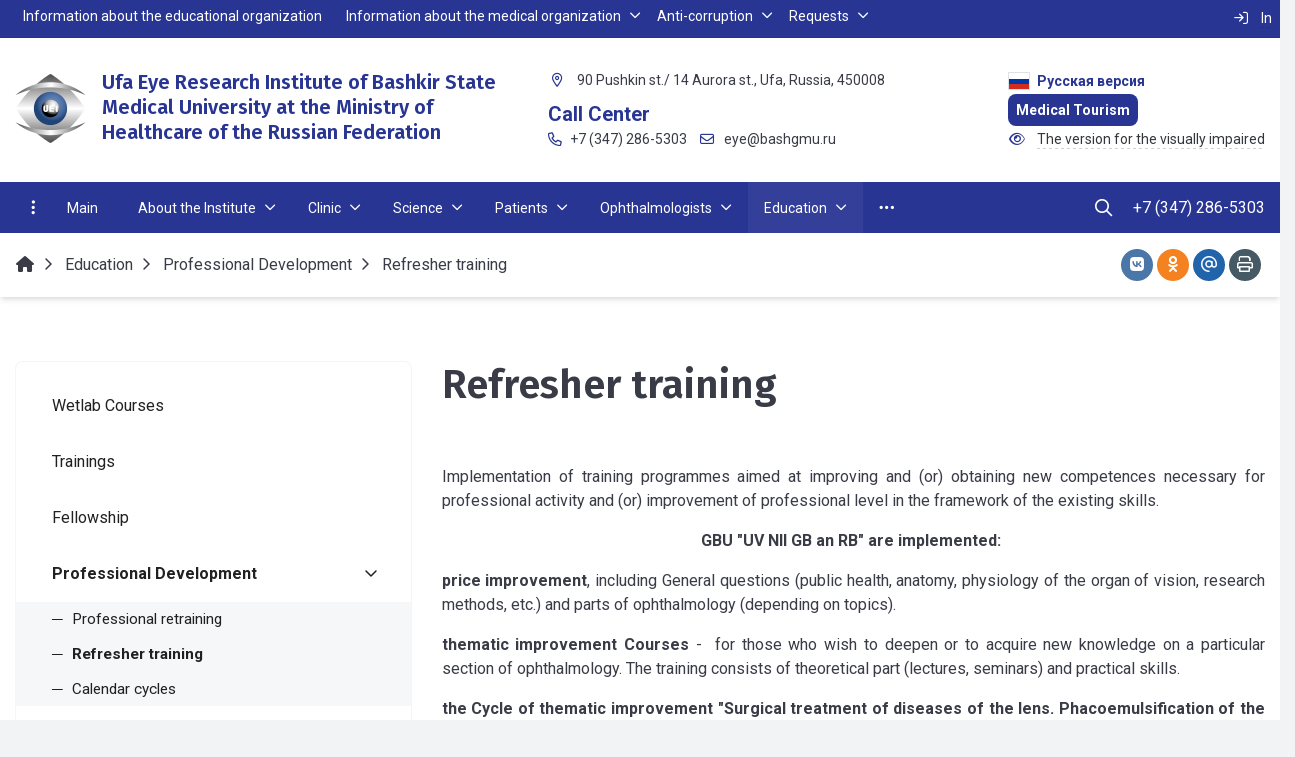

--- FILE ---
content_type: text/html; charset=UTF-8
request_url: http://ufaeyeinstitute.ru/en/education/training/training/
body_size: 30316
content:


<!DOCTYPE html>
<html style="font-size: 16px;" lang="en">

	<head>
		<meta name="viewport" content="width=device-width,initial-scale=1">
		<style>

	body {font-family: "Roboto", sans-serif!important}
	h1.sf-title, h2.sf-title, h3.sf-title, h4.sf-title, h5.sf-title, h6.sf-title, .sf-title {font-family: "Fira Sans", sans-serif!important}
	h1.sf-title, h2.sf-title, h3.sf-title, h4.sf-title, h5.sf-title, h6.sf-title, .sf-title {font-weight: bold!important}
.c-primary {color: #283593!important} 
.c-secondary {color: #A8023E!important} 
.bg-primary {background: #283593!important} 
.bg-secondary {background: #A8023E!important} 
.hover\:bg-primary:hover {background: #283593!important} 
.hover\:bg-secondary:hover {background: #A8023E!important} 
.b-primary {border-color: #283593!important} 
.b-secondary {border-color: #A8023E!important} 
.f-primary {fill: #283593!important} 
.f-secondary {fill: #A8023E!important} 
.s-primary {stroke: #283593!important} 
.s-secondary {stroke: #A8023E!important} 

/* border radius */
.r-default{border-radius: 0.5rem}
.rt-default {border-top-left-radius: 0.5rem; border-top-right-radius: 0.5rem;}
.rr-default {border-top-right-radius: 0.5rem; border-bottom-right-radius: 0.5rem;}
.rb-default {border-bottom-left-radius: 0.5rem; border-bottom-right-radius: 0.5rem;}
.rl-default {border-top-left-radius: 0.5rem; border-bottom-left-radius: 0.5rem;}

/* link */
a.l-primary, .l-primary a {color: #283593!important}
a.l-secondary, .l-secondary a {color: #A8023E!important}
a.l-hover-primary:hover, .l-hover-primary a:hover {color: #283593!important}
a.l-hover-secondary:hover, .l-hover-secondary a:hover {color: #A8023E!important}
a.bg-primary:focus, a.bg-primary:hover, button.bg-primary:focus, button.bg-primary:hover {background-color: #283593!important;}
a.bg-secondary:focus, a.bg-secondary:hover, button.bg-secondary:focus, button.bg-secondary:hover {background-color: #A8023E!important;}

/* button */
.btn-primary {background-color: #283593!important; border-color: #1c2987!important;}
.btn-primary:hover, .btn-primary:active, .btn-primary:focus, .btn-primary:not([disabled]):not(.disabled).active, .btn-primary:not([disabled]):not(.disabled):active, .show > .btn-primary.dropdown-toggle {background-color: #0f1c7a!important; border-color: #0a1775!important;}
.btn-primary.disabled, .btn-primary:disabled {background-color: #414eac!important; border-color: #34419f!important;}
.btn-secondary {background-color: #A8023E!important; border-color: #9c0032!important;}
.btn-secondary:hover, .btn-secondary:active, .btn-secondary:focus, .btn-secondary:not([disabled]):not(.disabled).active, .btn-secondary:not([disabled]):not(.disabled):active, .show > .btn-secondary.dropdown-toggle  {background-color: #8f0025!important; border-color: #8a0020!important;}
.btn-secondary.disabled, .btn-secondary:disabled {background-color: #c11b57!important; border-color: #b40e4a!important;}

.btn-outline.btn-primary:active, .btn-outline.btn-primary.active, .btn-outline.btn-primary.focus, .btn-outline.btn-primary:focus, .show > .btn-outline.btn-primary.dropdown-toggle {background-color: #283593 !important; border-color: #283593 !important;}
.btn-outline.btn-secondary:active, .btn-outline.btn-secondary.active, .btn-outline.btn-secondary.focus, .btn-outline.btn-secondary:focus, .show > .btn-outline.btn-secondary.dropdown-toggle {background-color: #A8023E !important; border-color: #A8023E !important;}

.btn-outline.btn-primary {color: #283593!important; border-color: #283593!important; background-color: transparent!important; background-image: none!important;}
.btn-outline.btn-primary:hover, .btn-outline.btn-primary:active, .btn-outline.btn-primary:focus {background-color: #283593!important; border-color: #283593!important; color: white!important;}
.btn-outline.btn-secondary {color: #A8023E!important; border-color: #A8023E!important; background-color: transparent!important; background-image: none!important;}
.btn-outline.btn-secondary:hover, .btn-outline.btn-secondary:active, .btn-outline.btn-secondary:focus {background-color: #A8023E!important; border-color: #A8023E!important; color: white!important;}

.btn-primary.btn-flat {background: transparent!important; color: #283593!important;}
.btn-secondary.btn-flat {background: transparent!important; color: #A8023E!important;}

/* navbar */
.light.sf-left-catalog ul li a span.submenu-indicator:hover {background-color: #283593!important}
@media (min-width: 768px) {

	.sf-nav section.center-section > ul > li.active > a.underline span.item-hover,
	.sf-nav section.center-section > ul > li:hover > a.underline span.item-hover,
	.sf-nav section.center-section > ul > li.focus > a.underline span.item-hover {
		border-bottom-color: #283593!important;
	}

	.sf-nav section.center-section > ul > li.active > a.fill,
	.sf-nav section.center-section > ul > li:hover > a.fill,
	.sf-nav section.center-section > ul > li.focus > a.fill {
		background: #283593!important;
	}
}

@media (min-width: 768px) {
	.center-section li.item-mega:hover > a > span.item-hover,
	.center-section li.item-mega.hover > a > span.item-hover,
	.center-section li.item-mega.focus > a > span.item-hover {
		border-bottom-color: #283593!important;
	}
}

/* tabs */
.sf-tabs-topline nav li.sf-tab-current {border-top-color: #283593!important;}
.sf-tabs-topline nav li.sf-tab-current a {box-shadow: inset 0 3px 0 #283593!important;}
.sf-tabs-topline nav a:hover {color: #283593!important;}

/*title*/
.sf-title-underline-center .sf-title:after, 
.sf-title-underline-center.sf-title:after,
.sf-title-underline-center-double .sf-title:before,
.sf-title-underline-center-double.sf-title:before,
.sf-title-underline-center-double .sf-title:after,
.sf-title-underline-center-double.sf-title:after,
.sf-title-underline-left .sf-title:after,
.sf-title-underline-left.sf-title:after
	{background: #283593!important}

.sf-nav-full-screen .sf-nav-full-screen-content .sf-nav-full-screen-lists ul li a span.submenu-indicator:hover 
	{background: #283593!important;}

.settings-panel .sf-tab-nav li.active {background-color: #283593;}

/* form */
.form-control:focus {box-shadow: 0 0 0 2px #283593!important;}
</style>

<meta http-equiv="Content-Type" content="text/html; charset=UTF-8" />
<meta name="keywords" content="уфа, НИИ глазных болезней академии наук" />
<link href="/simai/asset/simai.framework/sf4.master/core/css/sf-full.css?1699616903812488" type="text/css"  data-template-style="true"  rel="stylesheet" />
<link href="/simai/asset/simai.framework/sf4.master/plugin/navigation/css/sf-nav.css?1699616902196080" type="text/css"  data-template-style="true"  rel="stylesheet" />
<link href="/simai/asset/simai.framework/sf4.master/plugin/md-color/css/md-color.css?169961690281183" type="text/css"  data-template-style="true"  rel="stylesheet" />
<link href="/simai/asset/simai.bx-panel/bx-panel-1.0.0/bx-panel.css?16996169031817" type="text/css"  data-template-style="true"  rel="stylesheet" />
<link href="/simai/asset/font-awesome/sf-icon-5.21/css/all.min.css?169961690334259" type="text/css"  data-template-style="true"  rel="stylesheet" />
<link href="/simai/asset/fancybox/fancybox.master/css/jquery.fancybox.min.css?169961690313841" type="text/css"  data-template-style="true"  rel="stylesheet" />
<link href="/simai/asset/swiper/swiper-4.4.2/css/swiper.min.css?169961690219777" type="text/css"  data-template-style="true"  rel="stylesheet" />
<link href="/simai/asset/animate/animate-3.7.0/css/animate.min.css?169961691657987" type="text/css"  data-template-style="true"  rel="stylesheet" />
<link href="/simai/asset/flag-icon/flag-icon-1.0.0/css/flag-icon.min.css?169961691633481" type="text/css"  data-template-style="true"  rel="stylesheet" />
<link href="/bitrix/templates/simai.gorod/components/simai/sf.share/.default/style.css?1699616727132" type="text/css"  data-template-style="true"  rel="stylesheet" />
<link href="/bitrix/components/simai/feedback.error/templates/.default/style.css?16996168085779" type="text/css"  data-template-style="true"  rel="stylesheet" />
<link href="/bitrix/templates/simai.gorod/template_styles.css?17054019103282" type="text/css"  data-template-style="true"  rel="stylesheet" />
<script>if(!window.BX)window.BX={};if(!window.BX.message)window.BX.message=function(mess){if(typeof mess==='object'){for(let i in mess) {BX.message[i]=mess[i];} return true;}};</script>
<script>(window.BX||top.BX).message({'JS_CORE_LOADING':'Loading...','JS_CORE_WINDOW_CLOSE':'Close','JS_CORE_WINDOW_EXPAND':'Expand','JS_CORE_WINDOW_NARROW':'Restore','JS_CORE_WINDOW_SAVE':'Save','JS_CORE_WINDOW_CANCEL':'Cancel','JS_CORE_H':'h','JS_CORE_M':'m','JS_CORE_S':'s','JS_CORE_NO_DATA':'- No data -','JSADM_AI_HIDE_EXTRA':'Hide extra items','JSADM_AI_ALL_NOTIF':'All notifications','JSADM_AUTH_REQ':'Authentication is required!','JS_CORE_WINDOW_AUTH':'Log In','JS_CORE_IMAGE_FULL':'Full size','JS_CORE_WINDOW_CONTINUE':'Continue'});</script>

<script src="/bitrix/js/main/core/core.js?1748328460494198"></script>

<script>BX.Runtime.registerExtension({'name':'main.core','namespace':'BX','loaded':true});</script>
<script>BX.setJSList(['/bitrix/js/main/core/core_ajax.js','/bitrix/js/main/core/core_promise.js','/bitrix/js/main/polyfill/promise/js/promise.js','/bitrix/js/main/loadext/loadext.js','/bitrix/js/main/loadext/extension.js','/bitrix/js/main/polyfill/promise/js/promise.js','/bitrix/js/main/polyfill/find/js/find.js','/bitrix/js/main/polyfill/includes/js/includes.js','/bitrix/js/main/polyfill/matches/js/matches.js','/bitrix/js/ui/polyfill/closest/js/closest.js','/bitrix/js/main/polyfill/fill/main.polyfill.fill.js','/bitrix/js/main/polyfill/find/js/find.js','/bitrix/js/main/polyfill/matches/js/matches.js','/bitrix/js/main/polyfill/core/dist/polyfill.bundle.js','/bitrix/js/main/core/core.js','/bitrix/js/main/polyfill/intersectionobserver/js/intersectionobserver.js','/bitrix/js/main/lazyload/dist/lazyload.bundle.js','/bitrix/js/main/polyfill/core/dist/polyfill.bundle.js','/bitrix/js/main/parambag/dist/parambag.bundle.js']);
</script>
<script>(window.BX||top.BX).message({'LANGUAGE_ID':'en','FORMAT_DATE':'DD.MM.YYYY','FORMAT_DATETIME':'DD.MM.YYYY HH:MI:SS','COOKIE_PREFIX':'BITRIX_SM','SERVER_TZ_OFFSET':'18000','UTF_MODE':'Y','SITE_ID':'en','SITE_DIR':'/en/','USER_ID':'','SERVER_TIME':'1769779218','USER_TZ_OFFSET':'0','USER_TZ_AUTO':'Y','bitrix_sessid':'b36ec4d0c78f19ceabe25f2558ba6beb'});</script>


<link href="https://fonts.googleapis.com/css?family=Roboto:300,400,700&amp;subset=cyrillic,cyrillic-ext" rel="stylesheet">
<link href="https://fonts.googleapis.com/css?family=Fira+Sans:300,400,600&amp;subset=cyrillic,cyrillic-ext" rel="stylesheet">
<script type="text/javascript">BX.message({'SF_SPECIAL__SPECIAL_WHITE':'White','SF_SPECIAL__SPECIAL_BLACK':'Black','SF_SPECIAL__SPECIAL_YELLOW':'Yellow','SF_SPECIAL__SPECIAL_BLUE':'Blue','SF_SPECIAL__SPECIAL_GREEN':'Green','SF_SPECIAL__SPECIAL_KEGL':' points','SF_SPECIAL__KEGL_16':'16 points','SF_SPECIAL__KERNING_NORMAL':'Normal','SF_SPECIAL__KERNING_MIDDLE':'Middle','SF_SPECIAL__KERNING_BIG':'Big','SF_SPECIAL__IMG_OFF':'Off','SF_SPECIAL__IMG_ON_BLACK':'Black and White','SF_SPECIAL__IMG_ON_COLOR':'Color','SF_SPECIAL__INTERVAL_1_0':'Single','SF_SPECIAL__INTERVAL_1_5':'One and a Half','SF_SPECIAL__INTERVAL_2_0':'Double','SF_SPECIAL__FONT_DEFAULT':'Default','SF_SPECIAL__FONT_SANS':'Sans-serif','SF_SPECIAL__FONT_SERIF':'Serif','SF_SPECIAL__FONT_MONO':'Monospaced','SF_SPECIAL__SOUND_ON':'On','SF_SPECIAL__SOUND_OFF':'Off','SF_SPECIAL__BTN_SANS_ARIAL':'Arial Font (Sans-serif)','SF_SPECIAL__BTN_SANS':'Sans-serif','SF_SPECIAL__BTN_SERIF_TIMES':'Times Font (Serif)','SF_SPECIAL__BTN_SERIF':'Serif','SF_SPECIAL__BTN_MONO_COURIER':'Courier New Font','SF_SPECIAL__BTN_MONO':'Monospaced','SF_SPECIAL__BTN_MORE':'Decrease Font Size','SF_SPECIAL__BTN_LESS':'Increase Font Size','SF_SPECIAL__BTN_NORMAL':'Normal','SF_SPECIAL__BTN_MIDDLE':'Middle','SF_SPECIAL__BTN_BIG':'Big','SF_SPECIAL__INTERVAL':'Interval','SF_SPECIAL__BTN_ONE':'Single','SF_SPECIAL__BTN_HALF':'One and a Half','SF_SPECIAL__BTN_TWO':'Double','SF_SPECIAL__COLOR':'Color','SF_SPECIAL__SCHEMA':' schema','SF_SPECIAL__BTN_WHITE':'White Schema','SF_SPECIAL__BTN_BLACK':'Black Schema','SF_SPECIAL__BTN_YELLOW':'Yellow Schema','SF_SPECIAL__BTN_BLUE':'Blue Schema','SF_SPECIAL__BTN_GREEN':'Green Schema','SF_SPECIAL__IMG':'Images','SF_SPECIAL__IMG_BTN_OFF':'Turn off images','SF_SPECIAL__IMG_BTN_BW':'Black and White images','SF_SPECIAL__IMG_BTN_COLOR':'Color images','SF_SPECIAL__PANEL':'Panel','SF_SPECIAL__BTN_OFF':'Turn off version for the visually impaired','SF_SPECIAL__BTN_DEFAULT':'Reset settings','SF_SPECIAL__BTN_UP':'Collapse Panel','SF_SPECIAL__KERNING':'Kerning','SF_SPECIAL__KEGL':'Font Size','SF_SPECIAL__FONT':'Font','SF_SPECIAL__BTN_OFF_TEXT':'Off','SF_SPECIAL__BTN_BW_TEXT':'B/W','SF_SPECIAL__IMG_BTN_COLOR_TEXT':'Color','SF_SPECIAL__IMG_BTN_OFF_TEXT':'Do not show images'})</script>
<meta property="description" content="" />
<meta property="og:url" content="http://ufaeyeinstitute.ru/en/education/training/training/" />
<meta property="og:type" content="website" />
<meta property="og:title" content=" Refresher training" />
<meta property="og:description" content="" />
<meta property="og:image" content="http://ufaeyeinstitute.ru/simai.data/image/logo/gerb.png" />
<meta name="twitter:card" content="summary" />
<meta name="twitter:site" content="http://ufaeyeinstitute.ru/en/education/training/training/" />
<meta name="twitter:title" content=" Refresher training" />
<meta name="twitter:description" content="" />
<meta name="twitter:image" content="http://ufaeyeinstitute.ru/simai.data/image/logo/gerb.png" />



<script src="/simai/asset/lazysizes/lazysizes-5.1.0/lazysizes.min.js?16996169037057"></script>
<script src="/simai/asset/lazysizes/lazysizes-5.1.0/plugins/respimg/ls.respimg.min.js?16996169033683"></script>
<script src="/simai/asset/lazysizes/lazysizes-5.1.0/plugins/unveilhooks/ls.unveilhooks.min.js?16996169031466"></script>
<script src="/simai/asset/jquery/jquery-3.3.1/jquery.min.js?169961691686927"></script>
<script src="/simai/asset/popper/popper-1.14.5/js/popper.min.js?169961691620572"></script>
<script src="/simai/asset/simai.framework/sf4.master/core/js/sf-full.js?1699616903265068"></script>
<script src="/simai/asset/simai.framework/sf4.master/plugin/navigation/js/sf-nav.js?169961690232219"></script>
<script src="/simai/asset/fancybox/fancybox.master/js/jquery.fancybox.min.js?169961690367881"></script>
<script src="/simai/asset/swiper/swiper-4.4.2/js/swiper.min.js?1699616902124740"></script>
<script src="/simai/asset/simai.special/js/voice.js?16996169022800"></script>
<script src="/simai/asset/social-likes/social-likes-3.1.2/social-likes.min.js?169961690319330"></script>
<script src="/bitrix/components/bitrix/search.title/script.js?16996167939847"></script>
<script src="/bitrix/templates/simai.gorod/components/bitrix/search.title/nav.search/script.js?169961672511126"></script>
<script src="/bitrix/components/simai/feedback.error/templates/.default/script.js?16996168084163"></script>
<script type="text/javascript">var _ba = _ba || []; _ba.push(["aid", "1566700354f476aff359a3ab37f0b3db"]); _ba.push(["host", "ufaeyeinstitute.ru"]); (function() {var ba = document.createElement("script"); ba.type = "text/javascript"; ba.async = true;ba.src = (document.location.protocol == "https:" ? "https://" : "http://") + "bitrix.info/ba.js";var s = document.getElementsByTagName("script")[0];s.parentNode.insertBefore(ba, s);})();</script>


		<title>Professional Development</title>
					<link rel="icon" href="/favicon.ico" type="image/ico">
			</head>

	<body 
		class = 
		"
			lazyload 
			sf-pagewrap-area-layout-wide 
			sf-pagewrap-area-container-fixed 
			container-size-1320 
			roboto 
			theme-light 
			 
		"
		style = 
		"
			background-color: ;
			background-repeat: ;
			background-position-x: ;
			background-position-y: ;
			background-size: ;
			font-size: 16px;
					"
			>
		
				
		<section class="sf-service-top-area d-print-none">
					</section>

		<section 
			class = 
				"
					sf-pagewrap-area 
					bg-white				"
			style = "background-color: "
		>
		
							
								<header 
					class = 
					"
						header-area d-print-none 
						theme-light 
						bg-theme-0 mb-4					"
					style = 
					"
						background-color: ;
				       						background-repeat: ;
						background-position-x: ;
						background-position-y: ;
						background-size: ;
					"
				>
					

 
<div style="position:relative">
  <section class="sf-grid-area  ">

										<div class="container-wrap bg-theme-1 bb-1 b-theme-2 sf-nav-fixed-header-castom " style="">
										
					<div class="container ">
						<div class="row ">
																								<div class=" col-12 col-lg-10 ">
									  																																														<div class=" ">
																												


<style>

.nav-dropdown {
    z-index:10;
}

.overflow-hidden {
    overflow: hidden!important;
}

.text-t-u {
    text-transform: uppercase;
}
	
.sf-left-catalog > ul > li > .catalog-submenu > .submenu a span.submenu-indicator{
    height: 1.5rem;
    width: 1.5rem;
    top: 7px;
}

.sf-nav-fixed .container-wrap .nav-container .sf-nav section.right-section .nav-search form .inner-search {
    z-index: auto;
}

.sf-left-catalog ul li a{
	z-index: 10 !important;
}

.sf-left-catalog ul li div.catalog-submenu ul.submenu li a, .sf-left-catalog ul li a{
    color: inherit;
}

@media only screen and (min-width: 770px)  { 
    .sf-nav section.center-section > ul > li:focus-within > .nav-submenu {display: flex !important;}
    .sf-nav section.center-section>ul>li:focus-within>.nav-submenu, html.special .sf-nav section.center-section>ul>li:focus-within>ul.transform-submenu {
        display: flex !important;
    }

    .sf-nav section.center-section>ul>li>ul.transform-submenu li:focus-within>.nav-submenu {display: flex !important;}
    .sf-nav section.center-section>ul>li>.nav-submenu>ul li:focus-within>.nav-submenu {display: flex !important;}


    .theme-light div.nav-container nav.sf-nav section.center-section ul.nav-items li.nav-item div.nav-submenu.theme-light ul.submenu-items li.nav-item:focus-within {
        background-color: rgba(0, 0, 0, 0.05);
        color: rgba(0, 0, 0, 0.87);
        border-color: rgba(255, 255, 255, 0.12);
    }

    .theme-light div.nav-container nav.sf-nav section.center-section ul.nav-items li.nav-item:focus-within {
        background-color: rgba(0, 0, 0, 0.05);
        color: rgba(0, 0, 0, 0.87);
        border-color: rgba(255, 255, 255, 0.12);
    }

    .navigation-container.theme-dark div.nav-container nav.sf-nav section.center-section ul.nav-items li.nav-item:focus-within {
        background-color: rgba(255, 255, 255, 0.05);
        color: white;
        border-color: rgba(0, 0, 0, 0.12);
    }


    .navigation-container.theme-dark div.nav-container nav.sf-nav section.center-section ul.nav-items li.nav-item div.nav-submenu.theme-dark ul.submenu-items li.nav-item:focus-within{
        background-color: rgba(255, 255, 255, 0.05);
        color: white;
        border-color: rgba(0, 0, 0, 0.12);
    }


    /* для табов стили */
    .sf-nav section.center-section>ul>li:focus-within>.nav-submenu, html.special .sf-nav section.center-section>ul>li:focus-within>ul.transform-submenu{display: flex !important;}

    .sf-nav section.center-section>ul>li>.nav-submenu>ul li:focus-within>.nav-submenu, html.special .sf-nav section.center-section>ul>li>.nav-submenu>ul li:focus-within>.nav-submenu{display: flex !important;}
    .sf-nav section.center-section>ul>li>ul.transform-submenu li:focus-within>.nav-submenu {display: flex !important;}



    .theme-light div.nav-container nav.sf-nav section.center-section ul.nav-items li.nav-item:focus-within {
        background-color: rgba(0, 0, 0, 0.05);
        color: rgba(0, 0, 0, 0.87);
        border-color: rgba(255, 255, 255, 0.12);
    }

    .theme-light div.nav-container nav.sf-nav section.center-section ul.nav-items li.nav-item div.nav-submenu.theme-light ul.submenu-items li.nav-item:focus-within {
        background-color: rgba(0, 0, 0, 0.05);
        color: rgba(0, 0, 0, 0.87);
        border-color: rgba(255, 255, 255, 0.12);
    }

    .navigation-container.theme-dark div.nav-container nav.sf-nav section.center-section ul.nav-items li.nav-item:focus-within  {
        background-color: rgba(255, 255, 255, 0.05);
        color: white;
        border-color: rgba(0, 0, 0, 0.12);
    }



    .navigation-container.theme-dark div.nav-container nav.sf-nav section.center-section ul.nav-items li.nav-item div.nav-submenu.theme-dark ul.submenu-items li.nav-item:focus-within {
        background-color: rgba(255, 255, 255, 0.05);
        color: white;
        border-color: rgba(0, 0, 0, 0.12);
    }

    .navigation-container.theme-dark div.nav-container nav.sf-nav section.center-section ul.nav-items li.nav-item div.nav-submenu.theme-light ul.submenu-items li.nav-item:focus-within {
        background-color: rgba(0, 0, 0, 0.05);
        color: rgba(0, 0, 0, 0.87);
        border-color: rgba(255, 255, 255, 0.12);
    }
}

.sf-pagewrap-area-layout-narrow.sf-pagewrap-area-container-fixed .sf-pagewrap-area .submenu-items.container {
    width: 100%;
}


@media (max-width: 768px) {
	
	.mobile-level{
		flex-direction: column !important;
	}
	.item-text{
		white-space: normal !important;
	}
}


/* captions for fixed menu */
.fixed-theme-dark-submenu .nav-fixed .submenu-items a.item-link{
    background-color: transparent;
    color: white !important;
}
.fixed-theme-light-submenu .nav-fixed .submenu-items a.item-link {
    background-color: transparent;
    color: black !important;
}
.fixed-theme-dark .c-icon-active {
    color: white !important;
}

/* icons - fixed, non-fixed - colors */
/*
.theme-light .c-icon-active, .fixed-theme-light.nav-fixed .c-icon-active{
    color: rgba(27,31,44,.54) !important;
}
.theme-dark .c-icon-active, .fixed-theme-dark.nav-fixed .c-icon-active{
    color: white !important;
}
*/
</style>

            <style>
                            .sf-nav-fixed50bf150ede {background: transparent!important;}
                                        .child-color-submenu-50bf150ede {background:white;}
                                        @media (max-width: 768px) {
                    .mobile-view50bf150ede {background: #f1f3f5!important;}
                }
                                    
            

                             
                .nav-fixed-50bf150ede {background: rgba(255, 255, 255, 1)!important;}
                
                                    .nav-fixed-50bf150ede .fixed-submenu-color50bf150ede {background: white!important;}
                            

        </style>
	            <div class="navigation-container sf-nav-fixed50bf150ede no-fixed sf-nav-fixed 
                                        fixed-theme-light                fixed-theme-light-submenu             
            vertical-submenu"
            id="sf-fixed-id-50bf150ede">      
             <div class="container-wrap">
            <div class="w-100 nav-container">
    
             <nav data-nav id="sf-nav-50bf150ede"
            class="sf-nav w-100 m-0 p-0 d-flex align-items-streach justify-content-between flex-row flex-wrap">
                <section class="left-section d-flex align-items-streach justify-content-between flex-row flex-wrap">
                                                        <!--<a class="nav-logo" href="/">
                <img src="image/list.jpg"
                    class="hidden-md-down d-inline mr-2 w-75">
            </a>-->
        </section>
                                <section style="justify-content:flex-start!important;" class="center-section align-items-streach mobile-level sf-scroll overflow-hidden
            justify-content-start                            mobile-theme-light mobile-view50bf150ede                        ">
				            <button class="mobile-close sf-close" style="display:none"></button>
            <h3 class="mobile-header m-0" style="display: none">
                Меню            </h3>
                   <ul class="nav-items d-inline-flex align-items-streach justify-content-start p-0 m-0">
                                
                                                                                                                            	
                                    <li tabindex="-1" class="nav-item ">
                                        <a  class="p-2 t--1 blackout                                             item-link                                                                                        "
                                            href="https://bashgmu.ru/en/education/">
                                                                                                                                        <span class="item-text">
                                                    Information about the educational organization                                                </span>
                                                                                        <span class="item-hover" style="display:none"></span>
                                        </a>
                                    </li>
                                                                                                                                                                                        
                                                                                                                                                        <li tabindex="-1" class="nav-item  ">

                                    <a  class="p-2 t--1 blackout                                         item-link                                                                                " 
                                        href="/en/about/">
                                                                                                                            <span class="item-text">
                                                Information about the medical organization                                            </span>
                                                                                                                            <span class='item-icon submenu-indicator nav-next-level '> 
                                                <i class="far fa-angle-down" aria-hidden="true"></i>
                                            </span>
                                                                                <span class="item-hover" style="display:none"></span>
                                    </a>
                                    
                                    <!-- -->
                                                                            <div class="nav-submenu mobile-level sf-scroll align-items-start justify-content-xl-center
                                                                                            theme-light child-color-submenu-50bf150ede 
                                                                                                                                                                                            fixed-theme-light-submenu fixed-submenu-color50bf150ede                                                                                                                                                                                        mobile-theme-light mobile-view50bf150ede                                            " style="z-index:200">
                                            <div class="content-mobile-horizontal w-100" style="display:none">
                                                <h3 class="mobile-header m-0" style="display:none">
                                                    Information about the medical organization                                                </h3>
                                                <a  class="nav-back w-100 align-items-center justify-content-start pt-3 pb-3" href="#">
                                                    <span class="back-icon mr-2">
                                                        <i class="far fa-arrow-left"></i>
                                                    </span>
                                                    <span class="item-text">
                                                        Назад                                                    </span>
                                                </a>
                                            </div>
                                            <ul class="nav-items submenu-items p-0 container w-100                                                                                                    fixed-theme-light-submenu                                                                                                ">
                                                <li tabindex="-1" class="nav-item one-mobile  one-link">
                                                <a  class="p-2 t--1                                                     item-link" 
                                                        href="/en/about/">
                                                        <span class="item-text">
                                                            Information about the medical organization                                                        </span>
                                                    </a>
                                                                                                                                                                                            
                                                                                                                                                            <li tabindex="-1" class="nav-item ">
                                    <a  class="p-2 t--1                                         item-link" 
                                        href="/en/patients/">

                                                                                        
                                            <span class="item-text">
                                                Information for patients                                            </span>
                                                                                            <span class='item-icon submenu-indicator nav-next-level '> 
                                                    <i class="far fa-angle-down" aria-hidden="true"></i>
                                                </span>
                                                                                    </a>
                                        
                                                                                    <div class="nav-submenu mobile-level sf-scroll align-items-start justify-content-xl-center
                                                                                                    theme-light child-color-submenu-50bf150ede 
                                                                                                                                                                                                            fixed-theme-light-submenu fixed-submenu-color50bf150ede                                                                                                                                                                                                        mobile-theme-light mobile-view50bf150ede                                                ">
                                                <div class="content-mobile-horizontal" style="display:none">
                                                    <h3 class="mobile-header" style="display:none">Information for patients</h3>
                                                    <a  class="nav-back w-100 align-items-center justify-content-start pt-3 pb-3" href="#">
                                                        <span class="back-icon mr-2">
                                                            <i class="far fa-arrow-left"></i>
                                                        </span>
                                                        <span class="item-text">
                                                            Назад                                                        </span>
                                                    </a>
                                                </div>
                                                <ul class="
                                                    nav-items submenu-items p-0 
                                                    container w-100                                                ">
                                                <li tabindex="-1" class="nav-item one-mobile ">
                                                <a  class="p-2 t--1                                                     item-link"
                                                            href="/en/patients/">
                                                                                                                        <span class="item-text">
                                                                Information for patients                                                            </span>
                                                        </a>
                                                                                                                                                                                                
                                                                                                                                                                <li tabindex="-1" class="nav-item ">
                                        <a  class="p-2 t--1 item-link" href="/en/patients/grafik-priema-grazhdan-rukovoditelem.php">
                                                                                        <span class="item-text">
                                                Visiting Hours                                            </span>
                                        </a>
                                    </li>													
                                                                                                                                                                                        
                                                                                                                                                                <li tabindex="-1" class="nav-item ">
                                        <a  class="p-2 t--1 item-link" href="/en/patients/grafik-raboty-uchrezhdeniya.php">
                                                                                        <span class="item-text">
                                                Working Hours                                            </span>
                                        </a>
                                    </li>													
                                                                                                                                                                                                                                            </ul>
                                </div>
                                    </li>
                    
                                                                                                                                                                <li tabindex="-1" class="nav-item ">
                                        <a  class="p-2 t--1 item-link" href="/en/experts/">
                                                                                        <span class="item-text">
                                                Information for professionals                                            </span>
                                        </a>
                                    </li>													
                                                                                                                                                                                        
                                                                                                                                                                <li tabindex="-1" class="nav-item ">
                                        <a  class="p-2 t--1 item-link" href="/en/employees/">
                                                                                        <span class="item-text">
                                                Staff                                            </span>
                                        </a>
                                    </li>													
                                                                                                                                                                                        
                                                                                                                                                            <li tabindex="-1" class="nav-item ">
                                    <a  class="p-2 t--1                                         item-link" 
                                        href="/en/vacancy/">

                                                                                        
                                            <span class="item-text">
                                                Jobs                                            </span>
                                                                                            <span class='item-icon submenu-indicator nav-next-level '> 
                                                    <i class="far fa-angle-down" aria-hidden="true"></i>
                                                </span>
                                                                                    </a>
                                        
                                                                                    <div class="nav-submenu mobile-level sf-scroll align-items-start justify-content-xl-center
                                                                                                    theme-light child-color-submenu-50bf150ede 
                                                                                                                                                                                                            fixed-theme-light-submenu fixed-submenu-color50bf150ede                                                                                                                                                                                                        mobile-theme-light mobile-view50bf150ede                                                ">
                                                <div class="content-mobile-horizontal" style="display:none">
                                                    <h3 class="mobile-header" style="display:none">Jobs</h3>
                                                    <a  class="nav-back w-100 align-items-center justify-content-start pt-3 pb-3" href="#">
                                                        <span class="back-icon mr-2">
                                                            <i class="far fa-arrow-left"></i>
                                                        </span>
                                                        <span class="item-text">
                                                            Назад                                                        </span>
                                                    </a>
                                                </div>
                                                <ul class="
                                                    nav-items submenu-items p-0 
                                                    container w-100                                                ">
                                                <li tabindex="-1" class="nav-item one-mobile ">
                                                <a  class="p-2 t--1                                                     item-link"
                                                            href="/en/vacancy/">
                                                                                                                        <span class="item-text">
                                                                Jobs                                                            </span>
                                                        </a>
                                                                                                                                                                                                
                                                                                                                                                                <li tabindex="-1" class="nav-item ">
                                        <a  class="p-2 t--1 item-link" href="/en/vacancy/index.php">
                                                                                        <span class="item-text">
                                                Jobs                                            </span>
                                        </a>
                                    </li>													
                                                                                                                                                                                        
                                                                                                                                                                <li tabindex="-1" class="nav-item ">
                                        <a  class="p-2 t--1 item-link" href="/en/vacancy/add/">
                                                                                        <span class="item-text">
                                                To fill in the questionnaire                                            </span>
                                        </a>
                                    </li>													
                                                                                                                                                                                                                                            </ul>
                                </div>
                                    </li>
                    
                                                                                                                                                                <li tabindex="-1" class="nav-item ">
                                        <a  class="p-2 t--1 item-link" href="/en/medicament/">
                                                                                        <span class="item-text">
                                                Medicines                                            </span>
                                        </a>
                                    </li>													
                                                                                                                                                                                        
                                                                                                                                                                <li tabindex="-1" class="nav-item ">
                                        <a  class="p-2 t--1 item-link" href="/en/control/">
                                                                                        <span class="item-text">
                                                The superior and controlling authorities                                            </span>
                                        </a>
                                    </li>													
                                                                                                                                                                                        
                                                                                                                                                                <li tabindex="-1" class="nav-item ">
                                        <a  class="p-2 t--1 item-link" href="/en/documents/">
                                                                                        <span class="item-text">
                                                Documents                                            </span>
                                        </a>
                                    </li>													
                                                                                                                                                                                        
                                                                                                                                                                <li tabindex="-1" class="nav-item ">
                                        <a  class="p-2 t--1 item-link" href="/en/reviews/">
                                                                                        <span class="item-text">
                                                Patient testimonials                                            </span>
                                        </a>
                                    </li>													
                                                                                                                                                                                        
                                                                                                                                                                <li tabindex="-1" class="nav-item ">
                                        <a  class="p-2 t--1 item-link" href="/en/contact/">
                                                                                        <span class="item-text">
                                                Contact information                                            </span>
                                        </a>
                                    </li>													
                                                                                                                                                                                                                                            </ul>
                                </div>
                                    </li>
                    
                                                                                                                                                        <li tabindex="-1" class="nav-item  ">

                                    <a  class="p-2 t--1 blackout                                         item-link                                                                                " 
                                        href="/en/anti-corruption/">
                                                                                                                            <span class="item-text">
                                                Anti-corruption                                            </span>
                                                                                                                            <span class='item-icon submenu-indicator nav-next-level '> 
                                                <i class="far fa-angle-down" aria-hidden="true"></i>
                                            </span>
                                                                                <span class="item-hover" style="display:none"></span>
                                    </a>
                                    
                                    <!-- -->
                                                                            <div class="nav-submenu mobile-level sf-scroll align-items-start justify-content-xl-center
                                                                                            theme-light child-color-submenu-50bf150ede 
                                                                                                                                                                                            fixed-theme-light-submenu fixed-submenu-color50bf150ede                                                                                                                                                                                        mobile-theme-light mobile-view50bf150ede                                            " style="z-index:200">
                                            <div class="content-mobile-horizontal w-100" style="display:none">
                                                <h3 class="mobile-header m-0" style="display:none">
                                                    Anti-corruption                                                </h3>
                                                <a  class="nav-back w-100 align-items-center justify-content-start pt-3 pb-3" href="#">
                                                    <span class="back-icon mr-2">
                                                        <i class="far fa-arrow-left"></i>
                                                    </span>
                                                    <span class="item-text">
                                                        Назад                                                    </span>
                                                </a>
                                            </div>
                                            <ul class="nav-items submenu-items p-0 container w-100                                                                                                    fixed-theme-light-submenu                                                                                                ">
                                                <li tabindex="-1" class="nav-item one-mobile  one-link">
                                                <a  class="p-2 t--1                                                     item-link" 
                                                        href="/en/anti-corruption/">
                                                        <span class="item-text">
                                                            Anti-corruption                                                        </span>
                                                    </a>
                                                                                                                                                                                            
                                                                                                                                                                <li tabindex="-1" class="nav-item ">
                                        <a  class="p-2 t--1 item-link" href="/en/anti-corruption/obratnaya-svyaz-dlya-soobshcheniy-o-faktakh-korruptsii/">
                                                                                        <span class="item-text">
                                                Feedback for messages on corruption facts                                            </span>
                                        </a>
                                    </li>													
                                                                                                                                                                                                                                            </ul>
                                </div>
                                    </li>
                    
                                                                                                                                                        <li tabindex="-1" class="nav-item  ">

                                    <a  class="p-2 t--1 blackout                                         item-link                                                                                " 
                                        href="/en/forms/">
                                                                                                                            <span class="item-text">
                                                Requests                                            </span>
                                                                                                                            <span class='item-icon submenu-indicator nav-next-level '> 
                                                <i class="far fa-angle-down" aria-hidden="true"></i>
                                            </span>
                                                                                <span class="item-hover" style="display:none"></span>
                                    </a>
                                    
                                    <!-- -->
                                                                            <div class="nav-submenu mobile-level sf-scroll align-items-start justify-content-xl-center
                                                                                            theme-light child-color-submenu-50bf150ede 
                                                                                                                                                                                            fixed-theme-light-submenu fixed-submenu-color50bf150ede                                                                                                                                                                                        mobile-theme-light mobile-view50bf150ede                                            " style="z-index:200">
                                            <div class="content-mobile-horizontal w-100" style="display:none">
                                                <h3 class="mobile-header m-0" style="display:none">
                                                    Requests                                                </h3>
                                                <a  class="nav-back w-100 align-items-center justify-content-start pt-3 pb-3" href="#">
                                                    <span class="back-icon mr-2">
                                                        <i class="far fa-arrow-left"></i>
                                                    </span>
                                                    <span class="item-text">
                                                        Назад                                                    </span>
                                                </a>
                                            </div>
                                            <ul class="nav-items submenu-items p-0 container w-100                                                                                                    fixed-theme-light-submenu                                                                                                ">
                                                <li tabindex="-1" class="nav-item one-mobile  one-link">
                                                <a  class="p-2 t--1                                                     item-link" 
                                                        href="/en/forms/">
                                                        <span class="item-text">
                                                            Requests                                                        </span>
                                                    </a>
                                                                                                                                                                                            
                                                                                                                                                                <li tabindex="-1" class="nav-item ">
                                        <a  class="p-2 t--1 item-link" href="/en/forms/index.php">
                                                                                        <span class="item-text">
                                                Form appeals                                            </span>
                                        </a>
                                    </li>													
                                                                                                                                                                                        
                                                                                                                                                                <li tabindex="-1" class="nav-item ">
                                        <a  class="p-2 t--1 item-link" href="/en/forms/meet/">
                                                                                        <span class="item-text">
                                                Personal reception                                            </span>
                                        </a>
                                    </li>													
                                                                                                                                                                                        
                                                                                                                                                                <li tabindex="-1" class="nav-item ">
                                        <a  class="p-2 t--1 item-link" href="/en/forms/reception/">
                                                                                        <span class="item-text">
                                                Electronic applications                                            </span>
                                        </a>
                                    </li>													
                                                                                                                                                                                        
                                                                                                                                                                <li tabindex="-1" class="nav-item ">
                                        <a  class="p-2 t--1 item-link" href="/en/forms/message/">
                                                                                        <span class="item-text">
                                                A written request                                            </span>
                                        </a>
                                    </li>													
                                                                                                                                                                                        
                                                                                                                                                                <li tabindex="-1" class="nav-item ">
                                        <a  class="p-2 t--1 item-link" href="/en/forms/order/">
                                                                                        <span class="item-text">
                                                The appeal                                            </span>
                                        </a>
                                    </li>													
                                                                                                                                                                                        
                                                                                                                                                                <li tabindex="-1" class="nav-item ">
                                        <a  class="p-2 t--1 item-link" href="/en/forms/faq/">
                                                                                        <span class="item-text">
                                                Frequently asked questions                                            </span>
                                        </a>
                                    </li>													
                                                                                                                                                                    
                                                                </ul>
                        </div>
                    </li>
                            </ul>
                 </section>
                                    <section class="right-section d-inline-flex align-items-streach justify-content-end flex-row flex-wrap">
                                                                     
                
             
                                                    <div class="nav-social d-none d-xl-flex align-items-center justify-content-center theme-light">
                                <section 
	class="
		sf-share
						bg-transparent
	"
>

 </section>


                            </div>
                                                                                                    <button class="btn-mobile b-0 p-2 t--1"> 
                            <i class="far fa-bars fa-lg" aria-hidden="true"></i>
                        </button>
                                       
                         
                                        				            </section>
                </nav>
                        </div>
        </div>
    
     </div>  






<script>
    window.addEventListener("DOMContentLoaded", function() {
        $('#sf-nav-50bf150ede').sfNavMulti({
                                        searchContainer: false,
                horizontalSubmenu: false,
                                        transferHeadingItem: false,
            //===================== ФИКСИРОВАННОЕ =====================//
                                    fixedFlag: false,
                //===================== ПОЛНОЭКРАННОЕ =====================//
                                    fullScreenFlag: false,
                //===================== ТРАНСФОРМ =====================//
                                    transformFlag: true,
                    transformPaddingOne: 'p-2 t--1',
                    transformPaddingLower: ' t--1',
                    transformEffectHover: 'blackout',
                                            transformTheme: 'theme-light child-color-submenu-50bf150ede                                                                                                                                    fixed-theme-light-submenu fixed-submenu-color50bf150ede                                                                                    ', 
                                    //===================== МОБИЛЬНОЕ =====================//
                                    mobileFlag: true,
                                    });

    });
</script>

													</div>
																																										  									</div>
																	<div class=" col-12 col-lg-2 d-flex justify-content-end h-100 p-2">
									  																																														<div class="t--1 z-2 ">
																												
<ul class="t-list pl-0 m-0">
		<li class="d-inline-block">
			
			<i class="far fa-fw fa-sign-in mr-2 c-white" aria-hidden="true"></i>
			<a class="sf-link sf-link-theme sf-link-dashed c-white" href="/en/auth/">
				In			</a>
			</li>
</ul>													</div>
																																										  									</div>
																					</div>
					</div>
					
										
				</div>
												<div class="container-wrap py-4 " style="">
										
					<div class="container ">
						<div class="row ">
																								<div class=" col-12 col-lg-5 mb-3 mb-lg-0">
									  										<div class="d-flex align-items-center ">																																				<div class="mr-3 ">
																												
	<a href="/en/">
		<img src="/ru/simai.data/image/logo/logo_3.png"  class="" style="max-height:6rem"/>
	</a>
													</div>
																																																<div class=" ">
																												

	<a href="/en/" class="l-inherit l-underline-none c-primary l-inherit l-underline-none d-inline-block m-0 c-text-primary t-lg-bold t-title sf-title">
		<span class="t-0 t-sm-1  ">
			 Ufa Eye Research Institute of Bashkir State Medical University at the Ministry of Healthcare of the Russian Federation		</span>
	</a>
													</div>
																																	</div>									  									</div>
																	<div class=" col-12 col-lg-4 t--1 d-flex align-items-center mb-3 mb-lg-0">
									  										<div class="">																																				<div class="mr-3 ">
																												
<i class="far fa-fw fa-map-marker-alt mr-2 c-primary" aria-hidden="true"></i>
<span class="c-text-primary">
	90 Pushkin st./ 14 Aurora st., Ufa, Russia, 450008</span>													</div>
																																																<div class="mt-2 ">
																												
<span class="t-bold t-1 c-primary">
	Call Center</span class="">													</div>
																																																<div class=" ">
																												
<span class="mr-2"><i class="far fa-phone c-primary mr-2" aria-hidden="true"></i>+7 (347) 286-5303</span>
<i class="far fa-fw fa-envelope c-primary mr-2" aria-hidden="true"></i>eye@bashgmu.ru													</div>
																																	</div>									  									</div>
																	<div class=" col-12 col-lg-3 t--1 d-flex align-items-center mb-3 mb-lg-0 justify-content-lg-end">
									  										<div class="">																																				<div class=" ">
																												
<i class="t-0 flag-icon flag-icon-ru  mr-1 b-1 b-gray-3" aria-hidden="true"></i>
<a class="c-text-primary l-hover t-bold c-primary" href="/ru/" target="_blank">
	Русская версия</a>
													</div>
																																																<div class="mt-2  ">
																												
<i class="" aria-hidden="true"></i>
<a class="bg-primary p-2 c-white l-hover r-default t-bold t--1" href="/en/medical-tourism/" target="_blank">
	Medical Tourism</a>
													</div>
																																																<div class="mt-2 ">
																												
<i class="far fa-fw fa-eye mr-2 c-primary" aria-hidden="true"></i>
<a href="#" itemprop="copy" sf-special class="c-text-primary sf-link sf-link-theme sf-link-dashed">
	The version for the visually impaired</a>
													</div>
																																	</div>									  									</div>
																					</div>
					</div>
					
										
				</div>
												<div class="container-wrap  " style="">
										
					<div class="">
						<div class="row ">
																								<div class=" col-12 ">
									  																																														<div class=" ">
																												



<style>

.nav-dropdown {
    z-index:10;
}

.overflow-hidden {
    overflow: hidden!important;
}

.text-t-u {
    text-transform: uppercase;
}
	
.sf-left-catalog > ul > li > .catalog-submenu > .submenu a span.submenu-indicator{
    height: 1.5rem;
    width: 1.5rem;
    top: 7px;
}

.sf-nav-fixed .container-wrap .nav-container .sf-nav section.right-section .nav-search form .inner-search {
    z-index: auto;
}

.sf-left-catalog ul li a{
	z-index: 10 !important;
}

.sf-left-catalog ul li div.catalog-submenu ul.submenu li a, .sf-left-catalog ul li a{
    color: inherit;
}

@media only screen and (min-width: 770px)  { 
    .sf-nav section.center-section > ul > li:focus-within > .nav-submenu {display: flex !important;}
    .sf-nav section.center-section>ul>li:focus-within>.nav-submenu, html.special .sf-nav section.center-section>ul>li:focus-within>ul.transform-submenu {
        display: flex !important;
    }

    .sf-nav section.center-section>ul>li>ul.transform-submenu li:focus-within>.nav-submenu {display: flex !important;}
    .sf-nav section.center-section>ul>li>.nav-submenu>ul li:focus-within>.nav-submenu {display: flex !important;}


    .theme-light div.nav-container nav.sf-nav section.center-section ul.nav-items li.nav-item div.nav-submenu.theme-light ul.submenu-items li.nav-item:focus-within {
        background-color: rgba(0, 0, 0, 0.05);
        color: rgba(0, 0, 0, 0.87);
        border-color: rgba(255, 255, 255, 0.12);
    }

    .theme-light div.nav-container nav.sf-nav section.center-section ul.nav-items li.nav-item:focus-within {
        background-color: rgba(0, 0, 0, 0.05);
        color: rgba(0, 0, 0, 0.87);
        border-color: rgba(255, 255, 255, 0.12);
    }

    .navigation-container.theme-dark div.nav-container nav.sf-nav section.center-section ul.nav-items li.nav-item:focus-within {
        background-color: rgba(255, 255, 255, 0.05);
        color: white;
        border-color: rgba(0, 0, 0, 0.12);
    }


    .navigation-container.theme-dark div.nav-container nav.sf-nav section.center-section ul.nav-items li.nav-item div.nav-submenu.theme-dark ul.submenu-items li.nav-item:focus-within{
        background-color: rgba(255, 255, 255, 0.05);
        color: white;
        border-color: rgba(0, 0, 0, 0.12);
    }


    /* для табов стили */
    .sf-nav section.center-section>ul>li:focus-within>.nav-submenu, html.special .sf-nav section.center-section>ul>li:focus-within>ul.transform-submenu{display: flex !important;}

    .sf-nav section.center-section>ul>li>.nav-submenu>ul li:focus-within>.nav-submenu, html.special .sf-nav section.center-section>ul>li>.nav-submenu>ul li:focus-within>.nav-submenu{display: flex !important;}
    .sf-nav section.center-section>ul>li>ul.transform-submenu li:focus-within>.nav-submenu {display: flex !important;}



    .theme-light div.nav-container nav.sf-nav section.center-section ul.nav-items li.nav-item:focus-within {
        background-color: rgba(0, 0, 0, 0.05);
        color: rgba(0, 0, 0, 0.87);
        border-color: rgba(255, 255, 255, 0.12);
    }

    .theme-light div.nav-container nav.sf-nav section.center-section ul.nav-items li.nav-item div.nav-submenu.theme-light ul.submenu-items li.nav-item:focus-within {
        background-color: rgba(0, 0, 0, 0.05);
        color: rgba(0, 0, 0, 0.87);
        border-color: rgba(255, 255, 255, 0.12);
    }

    .navigation-container.theme-dark div.nav-container nav.sf-nav section.center-section ul.nav-items li.nav-item:focus-within  {
        background-color: rgba(255, 255, 255, 0.05);
        color: white;
        border-color: rgba(0, 0, 0, 0.12);
    }



    .navigation-container.theme-dark div.nav-container nav.sf-nav section.center-section ul.nav-items li.nav-item div.nav-submenu.theme-dark ul.submenu-items li.nav-item:focus-within {
        background-color: rgba(255, 255, 255, 0.05);
        color: white;
        border-color: rgba(0, 0, 0, 0.12);
    }

    .navigation-container.theme-dark div.nav-container nav.sf-nav section.center-section ul.nav-items li.nav-item div.nav-submenu.theme-light ul.submenu-items li.nav-item:focus-within {
        background-color: rgba(0, 0, 0, 0.05);
        color: rgba(0, 0, 0, 0.87);
        border-color: rgba(255, 255, 255, 0.12);
    }
}

.sf-pagewrap-area-layout-narrow.sf-pagewrap-area-container-fixed .sf-pagewrap-area .submenu-items.container {
    width: 100%;
}


@media (max-width: 768px) {
	
	.mobile-level{
		flex-direction: column !important;
	}
	.item-text{
		white-space: normal !important;
	}
}


/* captions for fixed menu */
.fixed-theme-dark-submenu .nav-fixed .submenu-items a.item-link{
    background-color: transparent;
    color: white !important;
}
.fixed-theme-light-submenu .nav-fixed .submenu-items a.item-link {
    background-color: transparent;
    color: black !important;
}
.fixed-theme-dark .c-icon-active {
    color: white !important;
}

/* icons - fixed, non-fixed - colors */
/*
.theme-light .c-icon-active, .fixed-theme-light.nav-fixed .c-icon-active{
    color: rgba(27,31,44,.54) !important;
}
.theme-dark .c-icon-active, .fixed-theme-dark.nav-fixed .c-icon-active{
    color: white !important;
}
*/
</style>

            <style>
                            .sf-nav-fixedfc6c69e22a {background: #283593!important;}
                                        .child-color-submenu-fc6c69e22a {background:#283593;}
                                        @media (max-width: 768px) {
                    .mobile-viewfc6c69e22a {background: #283593!important;}
                }
                                        .full-screen-color-fc6c69e22a {background: white!important;}
                        
            

            

        </style>
	            <div class="navigation-container sf-nav-fixedfc6c69e22a no-fixed sf-nav-fixed 
                            theme-dark 
                         
            horizontal-submenu"
            id="sf-fixed-id-fc6c69e22a">      
             <div class="container-wrap">
            <div class="container nav-container">
    
             <nav data-nav id="sf-nav-fc6c69e22a"
            class="sf-nav w-100 m-0 p-0 d-flex align-items-streach justify-content-between flex-row flex-wrap">
                <section class="left-section d-flex align-items-streach justify-content-between flex-row flex-wrap">
                                    <button class="btn-full-screen b-0 p-3 t--1">
                        <i class="far fa-ellipsis-v fa-lg" aria-hidden="true"></i>
                    </button>
                                                        <!--<a class="nav-logo" href="/">
                <img src="image/list.jpg"
                    class="hidden-md-down d-inline mr-2 w-75">
            </a>-->
        </section>
                                <section style="justify-content:flex-start!important;" class="center-section align-items-streach mobile-level sf-scroll overflow-hidden
            justify-content-start                            mobile-theme-dark mobile-viewfc6c69e22a                        ">
				            <button class="mobile-close sf-close" style="display:none"></button>
            <h3 class="mobile-header m-0" style="display: none">
                Меню            </h3>
                   <ul class="nav-items d-inline-flex align-items-streach justify-content-start p-0 m-0">
                                
                                                                                                                            	
                                    <li tabindex="-1" class="nav-item ">
                                        <a  class="p-3 t--1 blackout                                             item-link                                                                                        "
                                            href="/en/">
                                                                                                                                        <span class="item-text">
                                                    Main                                                </span>
                                                                                        <span class="item-hover" style="display:none"></span>
                                        </a>
                                    </li>
                                                                                                                                                                                        
                                                                                                                                                        <li tabindex="-1" class="nav-item  ">

                                    <a  class="p-3 t--1 blackout                                         item-link                                                                                " 
                                        href="/en/info/">
                                                                                                                            <span class="item-text">
                                                About the Institute                                            </span>
                                                                                                                            <span class='item-icon submenu-indicator nav-next-level '> 
                                                <i class="far fa-angle-down" aria-hidden="true"></i>
                                            </span>
                                                                                <span class="item-hover" style="display:none"></span>
                                    </a>
                                    
                                    <!-- -->
                                                                            <div class="nav-submenu mobile-level sf-scroll align-items-start justify-content-xl-center
                                                                                            theme-dark child-color-submenu-fc6c69e22a 
                                                                                                                                                                                    mobile-theme-dark mobile-viewfc6c69e22a                                            " style="z-index:200">
                                            <div class="content-mobile-horizontal w-100" style="display:none">
                                                <h3 class="mobile-header m-0" style="display:none">
                                                    About the Institute                                                </h3>
                                                <a  class="nav-back w-100 align-items-center justify-content-start pt-3 pb-3" href="#">
                                                    <span class="back-icon mr-2">
                                                        <i class="far fa-arrow-left"></i>
                                                    </span>
                                                    <span class="item-text">
                                                        Назад                                                    </span>
                                                </a>
                                            </div>
                                            <ul class="nav-items submenu-items p-0 container w-100                                                                                                ">
                                                <li tabindex="-1" class="nav-item one-mobile  one-link">
                                                <a  class="p-2 t--1                                                     item-link" 
                                                        href="/en/info/">
                                                        <span class="item-text">
                                                            About the Institute                                                        </span>
                                                    </a>
                                                                                                                                                                                            
                                                                                                                                                                <li tabindex="-1" class="nav-item ">
                                        <a  class="p-2 t--1 item-link" href="/en/info/index.php">
                                                                                        <span class="item-text">
                                                Our history                                            </span>
                                        </a>
                                    </li>													
                                                                                                                                                                                        
                                                                                                                                                                <li tabindex="-1" class="nav-item ">
                                        <a  class="p-2 t--1 item-link" href="/en/info/laureates-of-the-prize-of-the-academy-of-sciences-of-the-republic-of-belarus/">
                                                                                        <span class="item-text">
                                                Award Winners of the Academy of Sciences of the Republic of Bashkortostan                                            </span>
                                        </a>
                                    </li>													
                                                                                                                                                                                        
                                                                                                                                                            <li tabindex="-1" class="nav-item ">
                                    <a  class="p-2 t--1                                         item-link" 
                                        href="/en/info/winners-of-the-medal-prof-odintsov/">

                                                                                        
                                            <span class="item-text">
                                                Winners of the Professor Odintsov Medal                                            </span>
                                                                                            <span class='item-icon submenu-indicator nav-next-level '> 
                                                    <i class="far fa-angle-down" aria-hidden="true"></i>
                                                </span>
                                                                                    </a>
                                        
                                                                                    <div class="nav-submenu mobile-level sf-scroll align-items-start justify-content-xl-center
                                                                                                    theme-dark child-color-submenu-fc6c69e22a 
                                                                                                                                                                                                    mobile-theme-dark mobile-viewfc6c69e22a                                                ">
                                                <div class="content-mobile-horizontal" style="display:none">
                                                    <h3 class="mobile-header" style="display:none">Winners of the Professor Odintsov Medal</h3>
                                                    <a  class="nav-back w-100 align-items-center justify-content-start pt-3 pb-3" href="#">
                                                        <span class="back-icon mr-2">
                                                            <i class="far fa-arrow-left"></i>
                                                        </span>
                                                        <span class="item-text">
                                                            Назад                                                        </span>
                                                    </a>
                                                </div>
                                                <ul class="
                                                    nav-items submenu-items p-0 
                                                    container w-100                                                ">
                                                <li tabindex="-1" class="nav-item one-mobile ">
                                                <a  class="p-2 t--1                                                     item-link"
                                                            href="/en/info/winners-of-the-medal-prof-odintsov/">
                                                                                                                        <span class="item-text">
                                                                Winners of the Professor Odintsov Medal                                                            </span>
                                                        </a>
                                                                                                                                                                                                
                                                                                                                                                                <li tabindex="-1" class="nav-item ">
                                        <a  class="p-2 t--1 item-link" href="/en/info/winners-of-the-medal-prof-odintsov/polozhenie-o-medali-im-v-p-odintsova.php">
                                                                                        <span class="item-text">
                                                Regulations on the Professor  Odintsov Medal                                            </span>
                                        </a>
                                    </li>													
                                                                                                                                                                                                                                            </ul>
                                </div>
                                    </li>
                    
                                                                                                                                                                <li tabindex="-1" class="nav-item ">
                                        <a  class="p-2 t--1 item-link" href="/en/info/informatsiya-ob-uchrezhdenii.php">
                                                                                        <span class="item-text">
                                                Information about the Institute                                            </span>
                                        </a>
                                    </li>													
                                                                                                                                                                                        
                                                                                                                                                                <li tabindex="-1" class="nav-item ">
                                        <a  class="p-2 t--1 item-link" href="/en/info/istoriya-v-litsakh.php">
                                                                                        <span class="item-text">
                                                History in Faces                                            </span>
                                        </a>
                                    </li>													
                                                                                                                                                                                        
                                                                                                                                                                <li tabindex="-1" class="nav-item ">
                                        <a  class="p-2 t--1 item-link" href="/en/info/pochetnye-professora-instituta.php">
                                                                                        <span class="item-text">
                                                Honorary Professors of the Institute                                            </span>
                                        </a>
                                    </li>													
                                                                                                                                                                                        
                                                                                                                                                                <li tabindex="-1" class="nav-item ">
                                        <a  class="p-2 t--1 item-link" href="/en/info/laureaty-gosudarstvennykh-premiy.php">
                                                                                        <span class="item-text">
                                                Winners of the State Awards                                            </span>
                                        </a>
                                    </li>													
                                                                                                                                                                                        
                                                                                                                                                            <li tabindex="-1" class="nav-item ">
                                    <a  class="p-2 t--1                                         item-link" 
                                        href="/en/info/news/">

                                                                                        
                                            <span class="item-text">
                                                News                                            </span>
                                                                                            <span class='item-icon submenu-indicator nav-next-level '> 
                                                    <i class="far fa-angle-down" aria-hidden="true"></i>
                                                </span>
                                                                                    </a>
                                        
                                                                                    <div class="nav-submenu mobile-level sf-scroll align-items-start justify-content-xl-center
                                                                                                    theme-dark child-color-submenu-fc6c69e22a 
                                                                                                                                                                                                    mobile-theme-dark mobile-viewfc6c69e22a                                                ">
                                                <div class="content-mobile-horizontal" style="display:none">
                                                    <h3 class="mobile-header" style="display:none">News</h3>
                                                    <a  class="nav-back w-100 align-items-center justify-content-start pt-3 pb-3" href="#">
                                                        <span class="back-icon mr-2">
                                                            <i class="far fa-arrow-left"></i>
                                                        </span>
                                                        <span class="item-text">
                                                            Назад                                                        </span>
                                                    </a>
                                                </div>
                                                <ul class="
                                                    nav-items submenu-items p-0 
                                                    container w-100                                                ">
                                                <li tabindex="-1" class="nav-item one-mobile ">
                                                <a  class="p-2 t--1                                                     item-link"
                                                            href="/en/info/news/">
                                                                                                                        <span class="item-text">
                                                                News                                                            </span>
                                                        </a>
                                                                                                                                                                                                
                                                                                                                                                                <li tabindex="-1" class="nav-item ">
                                        <a  class="p-2 t--1 item-link" href="/en/info/news/conference/">
                                                                                        <span class="item-text">
                                                News: Conference                                            </span>
                                        </a>
                                    </li>													
                                                                                                                                                                                        
                                                                                                                                                                <li tabindex="-1" class="nav-item ">
                                        <a  class="p-2 t--1 item-link" href="/en/info/news/presentations_and_video_data/">
                                                                                        <span class="item-text">
                                                News: East-West                                            </span>
                                        </a>
                                    </li>													
                                                                                                                                                                                        
                                                                                                                                                                <li tabindex="-1" class="nav-item ">
                                        <a  class="p-2 t--1 item-link" href="/en/info/news/novosti/">
                                                                                        <span class="item-text">
                                                News                                            </span>
                                        </a>
                                    </li>													
                                                                                                                                                                                        
                                                                                                                                                                <li tabindex="-1" class="nav-item ">
                                        <a  class="p-2 t--1 item-link" href="/en/info/news/news-abitur/">
                                                                                        <span class="item-text">
                                                News: Applicants                                            </span>
                                        </a>
                                    </li>													
                                                                                                                                                                                                                                            </ul>
                                </div>
                                    </li>
                    
                                                                                                                                                            <li tabindex="-1" class="nav-item ">
                                    <a  class="p-2 t--1                                         item-link" 
                                        href="/en/info/gallery/">

                                                                                        
                                            <span class="item-text">
                                                Photo Gallery                                            </span>
                                                                                                                                                                                </a>
                                        
                                                                                    <div class="nav-submenu mobile-level sf-scroll align-items-start justify-content-xl-center
                                                                                                    theme-dark child-color-submenu-fc6c69e22a 
                                                                                                                                                                                                    mobile-theme-dark mobile-viewfc6c69e22a                                                ">
                                                <div class="content-mobile-horizontal" style="display:none">
                                                    <h3 class="mobile-header" style="display:none">Photo Gallery</h3>
                                                    <a  class="nav-back w-100 align-items-center justify-content-start pt-3 pb-3" href="#">
                                                        <span class="back-icon mr-2">
                                                            <i class="far fa-arrow-left"></i>
                                                        </span>
                                                        <span class="item-text">
                                                            Назад                                                        </span>
                                                    </a>
                                                </div>
                                                <ul class="
                                                    nav-items submenu-items p-0 
                                                    container w-100                                                ">
                                                <li tabindex="-1" class="nav-item one-mobile ">
                                                <a  class="p-2 t--1                                                     item-link"
                                                            href="/en/info/gallery/">
                                                                                                                        <span class="item-text">
                                                                Photo Gallery                                                            </span>
                                                        </a>
                                                                                                                                                                                                
                                                                                                                                                                <li tabindex="-1" class="d-none nav-item ">
                                        <a  class="p-2 t--1 item-link" href="/en/info/gallery/upload/">
                                                                                        <span class="item-text">
                                                Upload photos                                            </span>
                                            <span class="item-icon">
                                                <i class="far fa-lock" aria-hidden="true"></i>
                                            </span>
                                        </a>
                                    </li>
                                                                                                                                                                                                                                            </ul>
                                </div>
                                    </li>
                    
                                                                                                                                                            <li tabindex="-1" class="nav-item ">
                                    <a  class="p-2 t--1                                         item-link" 
                                        href="/en/info/video/">

                                                                                        
                                            <span class="item-text">
                                                Video Gallery                                            </span>
                                                                                                                                                                                </a>
                                        
                                                                                    <div class="nav-submenu mobile-level sf-scroll align-items-start justify-content-xl-center
                                                                                                    theme-dark child-color-submenu-fc6c69e22a 
                                                                                                                                                                                                    mobile-theme-dark mobile-viewfc6c69e22a                                                ">
                                                <div class="content-mobile-horizontal" style="display:none">
                                                    <h3 class="mobile-header" style="display:none">Video Gallery</h3>
                                                    <a  class="nav-back w-100 align-items-center justify-content-start pt-3 pb-3" href="#">
                                                        <span class="back-icon mr-2">
                                                            <i class="far fa-arrow-left"></i>
                                                        </span>
                                                        <span class="item-text">
                                                            Назад                                                        </span>
                                                    </a>
                                                </div>
                                                <ul class="
                                                    nav-items submenu-items p-0 
                                                    container w-100                                                ">
                                                <li tabindex="-1" class="nav-item one-mobile ">
                                                <a  class="p-2 t--1                                                     item-link"
                                                            href="/en/info/video/">
                                                                                                                        <span class="item-text">
                                                                Video Gallery                                                            </span>
                                                        </a>
                                                                                                                                                                                                
                                                                                                                                                                <li tabindex="-1" class="d-none nav-item ">
                                        <a  class="p-2 t--1 item-link" href="/en/info/video/upload/">
                                                                                        <span class="item-text">
                                                Add a video                                            </span>
                                            <span class="item-icon">
                                                <i class="far fa-lock" aria-hidden="true"></i>
                                            </span>
                                        </a>
                                    </li>
                                                                                                                                                                                                                                            </ul>
                                </div>
                                    </li>
                    
                                                                                                                                                                <li tabindex="-1" class="nav-item ">
                                        <a  class="p-2 t--1 item-link" href="/en/info/faq/">
                                                                                        <span class="item-text">
                                                Frequently Asked Question                                            </span>
                                        </a>
                                    </li>													
                                                                                                                                                                                                                                            </ul>
                                </div>
                                    </li>
                    
                                                                                                                                                        <li tabindex="-1" class="nav-item  ">

                                    <a  class="p-3 t--1 blackout                                         item-link                                                                                " 
                                        href="/en/clinic/">
                                                                                                                            <span class="item-text">
                                                Clinic                                            </span>
                                                                                                                            <span class='item-icon submenu-indicator nav-next-level '> 
                                                <i class="far fa-angle-down" aria-hidden="true"></i>
                                            </span>
                                                                                <span class="item-hover" style="display:none"></span>
                                    </a>
                                    
                                    <!-- -->
                                                                            <div class="nav-submenu mobile-level sf-scroll align-items-start justify-content-xl-center
                                                                                            theme-dark child-color-submenu-fc6c69e22a 
                                                                                                                                                                                    mobile-theme-dark mobile-viewfc6c69e22a                                            " style="z-index:200">
                                            <div class="content-mobile-horizontal w-100" style="display:none">
                                                <h3 class="mobile-header m-0" style="display:none">
                                                    Clinic                                                </h3>
                                                <a  class="nav-back w-100 align-items-center justify-content-start pt-3 pb-3" href="#">
                                                    <span class="back-icon mr-2">
                                                        <i class="far fa-arrow-left"></i>
                                                    </span>
                                                    <span class="item-text">
                                                        Назад                                                    </span>
                                                </a>
                                            </div>
                                            <ul class="nav-items submenu-items p-0 container w-100                                                                                                ">
                                                <li tabindex="-1" class="nav-item one-mobile  one-link">
                                                <a  class="p-2 t--1                                                     item-link" 
                                                        href="/en/clinic/">
                                                        <span class="item-text">
                                                            Clinic                                                        </span>
                                                    </a>
                                                                                                                                                                                            
                                                                                                                                                                <li tabindex="-1" class="nav-item ">
                                        <a  class="p-2 t--1 item-link" href="/en/clinic/otdelenie-ambulatornogo-priema/">
                                                                                        <span class="item-text">
                                                Adult Polyclinic                                            </span>
                                        </a>
                                    </li>													
                                                                                                                                                                                        
                                                                                                                                                                <li tabindex="-1" class="nav-item ">
                                        <a  class="p-2 t--1 item-link" href="/en/clinic/detskaya-poliklinika-konsultativno-poliklinicheskogo-otdeleniya/">
                                                                                        <span class="item-text">
                                                Children's Polyclinic                                            </span>
                                        </a>
                                    </li>													
                                                                                                                                                                                        
                                                                                                                                                                <li tabindex="-1" class="nav-item ">
                                        <a  class="p-2 t--1 item-link" href="/en/clinic/priemnoe-otdelenie-s-obespecheniem-neotlozhnoy-oftalmologicheskoy-pomoshchi/">
                                                                                        <span class="item-text">
                                                Emergency Eye Care                                            </span>
                                        </a>
                                    </li>													
                                                                                                                                                                                        
                                                                                                                                                                <li tabindex="-1" class="nav-item ">
                                        <a  class="p-2 t--1 item-link" href="/en/clinic/i-mikrokhirurgicheskoe-otdelenie/">
                                                                                        <span class="item-text">
                                                Microsurgery Department #1                                            </span>
                                        </a>
                                    </li>													
                                                                                                                                                                                        
                                                                                                                                                                <li tabindex="-1" class="nav-item ">
                                        <a  class="p-2 t--1 item-link" href="/en/clinic/ii-mikrokhirurgicheskoe-otdelenie/">
                                                                                        <span class="item-text">
                                                Microsurgery Department №2                                            </span>
                                        </a>
                                    </li>													
                                                                                                                                                                                        
                                                                                                                                                                <li tabindex="-1" class="nav-item ">
                                        <a  class="p-2 t--1 item-link" href="/en/clinic/iii-mikrokhirurgicheskoe-otdelenie/">
                                                                                        <span class="item-text">
                                                Microsurgery Department №3                                            </span>
                                        </a>
                                    </li>													
                                                                                                                                                                                        
                                                                                                                                                                <li tabindex="-1" class="nav-item ">
                                        <a  class="p-2 t--1 item-link" href="/en/clinic/iv-mikrokhirurgicheskoe-otdelenie/">
                                                                                        <span class="item-text">
                                                Microsurgery Department №4                                            </span>
                                        </a>
                                    </li>													
                                                                                                                                                                                        
                                                                                                                                                                <li tabindex="-1" class="nav-item ">
                                        <a  class="p-2 t--1 item-link" href="/en/clinic/detskoe-mikrokhirurgicheskoe-otdelenie/">
                                                                                        <span class="item-text">
                                                Pediatric Microsurgery Department                                            </span>
                                        </a>
                                    </li>													
                                                                                                                                                                                        
                                                                                                                                                                <li tabindex="-1" class="nav-item ">
                                        <a  class="p-2 t--1 item-link" href="/en/clinic/http-www-ufaeyeinstitute-ru-department-41/">
                                                                                        <span class="item-text">
                                                Laser Surgery                                            </span>
                                        </a>
                                    </li>													
                                                                                                                                                                                        
                                                                                                                                                                <li tabindex="-1" class="nav-item ">
                                        <a  class="p-2 t--1 item-link" href="/en/clinic/otdelenie-funktsionalnoy-diagnostiki-/">
                                                                                        <span class="item-text">
                                                Functional Diagnostics                                            </span>
                                        </a>
                                    </li>													
                                                                                                                                                                                        
                                                                                                                                                                <li tabindex="-1" class="nav-item ">
                                        <a  class="p-2 t--1 item-link" href="/en/clinic/otdelenie-fizioterapii/">
                                                                                        <span class="item-text">
                                                Physiotherapy                                            </span>
                                        </a>
                                    </li>													
                                                                                                                                                                                        
                                                                                                                                                                <li tabindex="-1" class="nav-item ">
                                        <a  class="p-2 t--1 item-link" href="/en/clinic/otdelenie-statsionarozameshchayushchikh-tekhnologiy/">
                                                                                        <span class="item-text">
                                                Hospital Replacing Technologies                                            </span>
                                        </a>
                                    </li>													
                                                                                                                                                                                        
                                                                                                                                                                <li tabindex="-1" class="nav-item ">
                                        <a  class="p-2 t--1 item-link" href="/en/clinic/otdelenie-ambulatornoy-khirurgii/">
                                                                                        <span class="item-text">
                                                Outpatient Surgery                                            </span>
                                        </a>
                                    </li>													
                                                                                                                                                                                        
                                                                                                                                                                <li tabindex="-1" class="nav-item ">
                                        <a  class="p-2 t--1 item-link" href="/en/clinic/gruppa-anesteziologii-i-reanimatsii/">
                                                                                        <span class="item-text">
                                                Anesthesiology and Intensive Care Group                                            </span>
                                        </a>
                                    </li>													
                                                                                                                                                                                                                                            </ul>
                                </div>
                                    </li>
                    
                                                                                                                                                        <li tabindex="-1" class="nav-item  ">

                                    <a  class="p-3 t--1 blackout                                         item-link                                                                                " 
                                        href="/en/science/">
                                                                                                                            <span class="item-text">
                                                Science                                            </span>
                                                                                                                            <span class='item-icon submenu-indicator nav-next-level '> 
                                                <i class="far fa-angle-down" aria-hidden="true"></i>
                                            </span>
                                                                                <span class="item-hover" style="display:none"></span>
                                    </a>
                                    
                                    <!-- -->
                                                                            <div class="nav-submenu mobile-level sf-scroll align-items-start justify-content-xl-center
                                                                                            theme-dark child-color-submenu-fc6c69e22a 
                                                                                                                                                                                    mobile-theme-dark mobile-viewfc6c69e22a                                            " style="z-index:200">
                                            <div class="content-mobile-horizontal w-100" style="display:none">
                                                <h3 class="mobile-header m-0" style="display:none">
                                                    Science                                                </h3>
                                                <a  class="nav-back w-100 align-items-center justify-content-start pt-3 pb-3" href="#">
                                                    <span class="back-icon mr-2">
                                                        <i class="far fa-arrow-left"></i>
                                                    </span>
                                                    <span class="item-text">
                                                        Назад                                                    </span>
                                                </a>
                                            </div>
                                            <ul class="nav-items submenu-items p-0 container w-100                                                                                                ">
                                                <li tabindex="-1" class="nav-item one-mobile  one-link">
                                                <a  class="p-2 t--1                                                     item-link" 
                                                        href="/en/science/">
                                                        <span class="item-text">
                                                            Science                                                        </span>
                                                    </a>
                                                                                                                                                                                            
                                                                                                                                                            <li tabindex="-1" class="nav-item ">
                                    <a  class="p-2 t--1                                         item-link" 
                                        href="/en/science/otdel-nauchnykh-issledovaniy/">

                                                                                        
                                            <span class="item-text">
                                                Scientific Research and Development                                            </span>
                                                                                            <span class='item-icon submenu-indicator nav-next-level '> 
                                                    <i class="far fa-angle-down" aria-hidden="true"></i>
                                                </span>
                                                                                    </a>
                                        
                                                                                    <div class="nav-submenu mobile-level sf-scroll align-items-start justify-content-xl-center
                                                                                                    theme-dark child-color-submenu-fc6c69e22a 
                                                                                                                                                                                                    mobile-theme-dark mobile-viewfc6c69e22a                                                ">
                                                <div class="content-mobile-horizontal" style="display:none">
                                                    <h3 class="mobile-header" style="display:none">Scientific Research and Development</h3>
                                                    <a  class="nav-back w-100 align-items-center justify-content-start pt-3 pb-3" href="#">
                                                        <span class="back-icon mr-2">
                                                            <i class="far fa-arrow-left"></i>
                                                        </span>
                                                        <span class="item-text">
                                                            Назад                                                        </span>
                                                    </a>
                                                </div>
                                                <ul class="
                                                    nav-items submenu-items p-0 
                                                    container w-100                                                ">
                                                <li tabindex="-1" class="nav-item one-mobile ">
                                                <a  class="p-2 t--1                                                     item-link"
                                                            href="/en/science/otdel-nauchnykh-issledovaniy/">
                                                                                                                        <span class="item-text">
                                                                Scientific Research and Development                                                            </span>
                                                        </a>
                                                                                                                                                                                                
                                                                                                                                                                <li tabindex="-1" class="nav-item ">
                                        <a  class="p-2 t--1 item-link" href="/en/science/otdel-nauchnykh-issledovaniy/otdelenie-khirurgii-rogovitsy-i-khrustalika/">
                                                                                        <span class="item-text">
                                                Cornea and Lens Surgery                                            </span>
                                        </a>
                                    </li>													
                                                                                                                                                                                        
                                                                                                                                                                <li tabindex="-1" class="nav-item ">
                                        <a  class="p-2 t--1 item-link" href="/en/science/otdel-nauchnykh-issledovaniy/otdelenie-vitreoretinalnoy-i-lazernoy-khirurgii/">
                                                                                        <span class="item-text">
                                                Vitreoretinal and Laser Surgery                                            </span>
                                        </a>
                                    </li>													
                                                                                                                                                                                        
                                                                                                                                                                <li tabindex="-1" class="nav-item ">
                                        <a  class="p-2 t--1 item-link" href="/en/science/otdel-nauchnykh-issledovaniy/department-of-ophthalmic-and-medical-epidemiology/">
                                                                                        <span class="item-text">
                                                Ophthalmic and Medical Epidemiology                                            </span>
                                        </a>
                                    </li>													
                                                                                                                                                                                        
                                                                                                                                                                <li tabindex="-1" class="nav-item ">
                                        <a  class="p-2 t--1 item-link" href="/en/science/otdel-nauchnykh-issledovaniy/integrative-ophthalmology/">
                                                                                        <span class="item-text">
                                                Integrative Ophthalmology                                            </span>
                                        </a>
                                    </li>													
                                                                                                                                                                                                                                            </ul>
                                </div>
                                    </li>
                    
                                                                                                                                                            <li tabindex="-1" class="nav-item ">
                                    <a  class="p-2 t--1                                         item-link" 
                                        href="/en/science/nauchno-proizvodstvennyy-otdel/">

                                                                                        
                                            <span class="item-text">
                                                Research and Innovation                                            </span>
                                                                                            <span class='item-icon submenu-indicator nav-next-level '> 
                                                    <i class="far fa-angle-down" aria-hidden="true"></i>
                                                </span>
                                                                                    </a>
                                        
                                                                                    <div class="nav-submenu mobile-level sf-scroll align-items-start justify-content-xl-center
                                                                                                    theme-dark child-color-submenu-fc6c69e22a 
                                                                                                                                                                                                    mobile-theme-dark mobile-viewfc6c69e22a                                                ">
                                                <div class="content-mobile-horizontal" style="display:none">
                                                    <h3 class="mobile-header" style="display:none">Research and Innovation</h3>
                                                    <a  class="nav-back w-100 align-items-center justify-content-start pt-3 pb-3" href="#">
                                                        <span class="back-icon mr-2">
                                                            <i class="far fa-arrow-left"></i>
                                                        </span>
                                                        <span class="item-text">
                                                            Назад                                                        </span>
                                                    </a>
                                                </div>
                                                <ul class="
                                                    nav-items submenu-items p-0 
                                                    container w-100                                                ">
                                                <li tabindex="-1" class="nav-item one-mobile ">
                                                <a  class="p-2 t--1                                                     item-link"
                                                            href="/en/science/nauchno-proizvodstvennyy-otdel/">
                                                                                                                        <span class="item-text">
                                                                Research and Innovation                                                            </span>
                                                        </a>
                                                                                                                                                                                                
                                                                                                                                                                <li tabindex="-1" class="nav-item ">
                                        <a  class="p-2 t--1 item-link" href="/en/science/nauchno-proizvodstvennyy-otdel/inzhenerno-konstruktorskoe-otdelenie/">
                                                                                        <span class="item-text">
                                                Our developments and products                                            </span>
                                        </a>
                                    </li>													
                                                                                                                                                                                        
                                                                                                                                                                <li tabindex="-1" class="nav-item ">
                                        <a  class="p-2 t--1 item-link" href="/en/science/nauchno-proizvodstvennyy-otdel/otdelenie-po-proizvodstvu-meditsinskikh-izdeliy/">
                                                                                        <span class="item-text">
                                                Medical Device Manufacturing                                            </span>
                                        </a>
                                    </li>													
                                                                                                                                                                                        
                                                                                                                                                                <li tabindex="-1" class="nav-item ">
                                        <a  class="p-2 t--1 item-link" href="/en/science/nauchno-proizvodstvennyy-otdel/otdelenie-mezhdunarodnykh-svyazey-i-marketinga/">
                                                                                        <span class="item-text">
                                                International Relations and Marketing                                            </span>
                                        </a>
                                    </li>													
                                                                                                                                                                                                                                            </ul>
                                </div>
                                    </li>
                    
                                                                                                                                                                <li tabindex="-1" class="nav-item ">
                                        <a  class="p-2 t--1 item-link" href="/en/science/nauchno-obrazovatelnoe-otdelenie/">
                                                                                        <span class="item-text">
                                                Research and Education                                            </span>
                                        </a>
                                    </li>													
                                                                                                                                                                                                                                            </ul>
                                </div>
                                    </li>
                    
                                                                                                                                                        <li tabindex="-1" class="nav-item  ">

                                    <a  class="p-3 t--1 blackout                                         item-link                                                                                " 
                                        href="/en/patient/">
                                                                                                                            <span class="item-text">
                                                Patients                                            </span>
                                                                                                                            <span class='item-icon submenu-indicator nav-next-level '> 
                                                <i class="far fa-angle-down" aria-hidden="true"></i>
                                            </span>
                                                                                <span class="item-hover" style="display:none"></span>
                                    </a>
                                    
                                    <!-- -->
                                                                            <div class="nav-submenu mobile-level sf-scroll align-items-start justify-content-xl-center
                                                                                            theme-dark child-color-submenu-fc6c69e22a 
                                                                                                                                                                                    mobile-theme-dark mobile-viewfc6c69e22a                                            " style="z-index:200">
                                            <div class="content-mobile-horizontal w-100" style="display:none">
                                                <h3 class="mobile-header m-0" style="display:none">
                                                    Patients                                                </h3>
                                                <a  class="nav-back w-100 align-items-center justify-content-start pt-3 pb-3" href="#">
                                                    <span class="back-icon mr-2">
                                                        <i class="far fa-arrow-left"></i>
                                                    </span>
                                                    <span class="item-text">
                                                        Назад                                                    </span>
                                                </a>
                                            </div>
                                            <ul class="nav-items submenu-items p-0 container w-100                                                                                                ">
                                                <li tabindex="-1" class="nav-item one-mobile  one-link">
                                                <a  class="p-2 t--1                                                     item-link" 
                                                        href="/en/patient/">
                                                        <span class="item-text">
                                                            Patients                                                        </span>
                                                    </a>
                                                                                                                                                                                            
                                                                                                                                                            <li tabindex="-1" class="nav-item ">
                                    <a  class="p-2 t--1                                         item-link" 
                                        href="/en/patients/">

                                                                                        
                                            <span class="item-text">
                                                Information For Patients                                            </span>
                                                                                            <span class='item-icon submenu-indicator nav-next-level '> 
                                                    <i class="far fa-angle-down" aria-hidden="true"></i>
                                                </span>
                                                                                    </a>
                                        
                                                                                    <div class="nav-submenu mobile-level sf-scroll align-items-start justify-content-xl-center
                                                                                                    theme-dark child-color-submenu-fc6c69e22a 
                                                                                                                                                                                                    mobile-theme-dark mobile-viewfc6c69e22a                                                ">
                                                <div class="content-mobile-horizontal" style="display:none">
                                                    <h3 class="mobile-header" style="display:none">Information For Patients</h3>
                                                    <a  class="nav-back w-100 align-items-center justify-content-start pt-3 pb-3" href="#">
                                                        <span class="back-icon mr-2">
                                                            <i class="far fa-arrow-left"></i>
                                                        </span>
                                                        <span class="item-text">
                                                            Назад                                                        </span>
                                                    </a>
                                                </div>
                                                <ul class="
                                                    nav-items submenu-items p-0 
                                                    container w-100                                                ">
                                                <li tabindex="-1" class="nav-item one-mobile ">
                                                <a  class="p-2 t--1                                                     item-link"
                                                            href="/en/patients/">
                                                                                                                        <span class="item-text">
                                                                Information For Patients                                                            </span>
                                                        </a>
                                                                                                                                                                                                
                                                                                                                                                                <li tabindex="-1" class="nav-item ">
                                        <a  class="p-2 t--1 item-link" href="/en/patients/grafik-priema-grazhdan-rukovoditelem.php">
                                                                                        <span class="item-text">
                                                Visiting Hours                                            </span>
                                        </a>
                                    </li>													
                                                                                                                                                                                        
                                                                                                                                                                <li tabindex="-1" class="nav-item ">
                                        <a  class="p-2 t--1 item-link" href="/en/patients/grafik-raboty-uchrezhdeniya.php">
                                                                                        <span class="item-text">
                                                Working Hours                                            </span>
                                        </a>
                                    </li>													
                                                                                                                                                                                                                                            </ul>
                                </div>
                                    </li>
                    
                                                                                                                                                                <li tabindex="-1" class="nav-item ">
                                        <a  class="p-2 t--1 item-link" href="/en/patient/methods-of-laser-correction-of-the-sight.php">
                                                                                        <span class="item-text">
                                                Femtosecond Laser Vision Correction                                            </span>
                                        </a>
                                    </li>													
                                                                                                                                                                                        
                                                                                                                                                                <li tabindex="-1" class="nav-item ">
                                        <a  class="p-2 t--1 item-link" href="/en/patient/excimer-laser-correction-of-the-sight.php">
                                                                                        <span class="item-text">
                                                Excimer Laser Vision Correction                                            </span>
                                        </a>
                                    </li>													
                                                                                                                                                                                        
                                                                                                                                                                <li tabindex="-1" class="nav-item ">
                                        <a  class="p-2 t--1 item-link" href="/en/patient/page.php">
                                                                                        <span class="item-text">
                                                Surgery Procedure                                            </span>
                                        </a>
                                    </li>													
                                                                                                                                                                                        
                                                                                                                                                                <li tabindex="-1" class="nav-item ">
                                        <a  class="p-2 t--1 item-link" href="/en/patient/memo-patient.php">
                                                                                        <span class="item-text">
                                                Patient Memo                                            </span>
                                        </a>
                                    </li>													
                                                                                                                                                                                        
                                                                                                                                                                <li tabindex="-1" class="nav-item ">
                                        <a  class="p-2 t--1 item-link" href="/en/patient/your-doctor.php">
                                                                                        <span class="item-text">
                                                Doctors                                            </span>
                                        </a>
                                    </li>													
                                                                                                                                                                                        
                                                                                                                                                                <li tabindex="-1" class="nav-item ">
                                        <a  class="p-2 t--1 item-link" href="/en/patient/advantages-of-clinic/">
                                                                                        <span class="item-text">
                                                Advantages of Our Clinic                                            </span>
                                        </a>
                                    </li>													
                                                                                                                                                                                        
                                                                                                                                                                <li tabindex="-1" class="nav-item ">
                                        <a  class="p-2 t--1 item-link" href="/en/patient/how-get-operation/">
                                                                                        <span class="item-text">
                                                Pre-operation Сonsultation                                            </span>
                                        </a>
                                    </li>													
                                                                                                                                                                                        
                                                                                                                                                                <li tabindex="-1" class="nav-item ">
                                        <a  class="p-2 t--1 item-link" href="/en/patient/lasik-and-crosslinking/">
                                                                                        <span class="item-text">
                                                LASIK and CXL                                            </span>
                                        </a>
                                    </li>													
                                                                                                                                                                                        
                                                                                                                                                                <li tabindex="-1" class="nav-item ">
                                        <a  class="p-2 t--1 item-link" href="/en/patient/stoimost-operatsiy.php">
                                                                                        <span class="item-text">
                                                The Cost of Operations                                            </span>
                                        </a>
                                    </li>													
                                                                                                                                                                                        
                                                                                                                                                                <li tabindex="-1" class="nav-item ">
                                        <a  class="p-2 t--1 item-link" href="/en/patient/ask/laser-correction/">
                                                                                        <span class="item-text">
                                                Frequently Asked Questions                                            </span>
                                        </a>
                                    </li>													
                                                                                                                                                                                        
                                                                                                                                                                <li tabindex="-1" class="nav-item ">
                                        <a  class="p-2 t--1 item-link" href="/en/patient/ufa-eye-research-institute/">
                                                                                        <span class="item-text">
                                                Ufa Eye Research Institute                                            </span>
                                        </a>
                                    </li>													
                                                                                                                                                                                        
                                                                                                                                                                <li tabindex="-1" class="nav-item ">
                                        <a  class="p-2 t--1 item-link" href="/en/patient/medical-tourism/">
                                                                                        <span class="item-text">
                                                Medical Tourism                                            </span>
                                        </a>
                                    </li>													
                                                                                                                                                                                        
                                                                                                                                                                <li tabindex="-1" class="nav-item ">
                                        <a  class="p-2 t--1 item-link" href="/en/patient/laser-eye-surgery/">
                                                                                        <span class="item-text">
                                                Laser Eye Surgery                                            </span>
                                        </a>
                                    </li>													
                                                                                                                                                                                        
                                                                                                                                                                <li tabindex="-1" class="nav-item ">
                                        <a  class="p-2 t--1 item-link" href="/en/patient/paid-services/">
                                                                                        <span class="item-text">
                                                Paid Services                                            </span>
                                        </a>
                                    </li>													
                                                                                                                                                                                        
                                                                                                                                                                <li tabindex="-1" class="nav-item ">
                                        <a  class="p-2 t--1 item-link" href="/en/patient/working-hours/">
                                                                                        <span class="item-text">
                                                Working Hours                                            </span>
                                        </a>
                                    </li>													
                                                                                                                                                                                                                                            </ul>
                                </div>
                                    </li>
                    
                                                                                                                                                        <li tabindex="-1" class="nav-item  ">

                                    <a  class="p-3 t--1 blackout                                         item-link                                                                                " 
                                        href="/en/ophthalmologists/">
                                                                                                                            <span class="item-text">
                                                Ophthalmologists                                            </span>
                                                                                                                            <span class='item-icon submenu-indicator nav-next-level '> 
                                                <i class="far fa-angle-down" aria-hidden="true"></i>
                                            </span>
                                                                                <span class="item-hover" style="display:none"></span>
                                    </a>
                                    
                                    <!-- -->
                                                                            <div class="nav-submenu mobile-level sf-scroll align-items-start justify-content-xl-center
                                                                                            theme-dark child-color-submenu-fc6c69e22a 
                                                                                                                                                                                    mobile-theme-dark mobile-viewfc6c69e22a                                            " style="z-index:200">
                                            <div class="content-mobile-horizontal w-100" style="display:none">
                                                <h3 class="mobile-header m-0" style="display:none">
                                                    Ophthalmologists                                                </h3>
                                                <a  class="nav-back w-100 align-items-center justify-content-start pt-3 pb-3" href="#">
                                                    <span class="back-icon mr-2">
                                                        <i class="far fa-arrow-left"></i>
                                                    </span>
                                                    <span class="item-text">
                                                        Назад                                                    </span>
                                                </a>
                                            </div>
                                            <ul class="nav-items submenu-items p-0 container w-100                                                                                                ">
                                                <li tabindex="-1" class="nav-item one-mobile  one-link">
                                                <a  class="p-2 t--1                                                     item-link" 
                                                        href="/en/ophthalmologists/">
                                                        <span class="item-text">
                                                            Ophthalmologists                                                        </span>
                                                    </a>
                                                                                                                                                                                            
                                                                                                                                                                <li tabindex="-1" class="nav-item ">
                                        <a  class="p-2 t--1 item-link" href="/en/ophthalmologists/klinicheskie-issledovaniya/">
                                                                                        <span class="item-text">
                                                Clinical Studies                                            </span>
                                        </a>
                                    </li>													
                                                                                                                                                                                        
                                                                                                                                                                <li tabindex="-1" class="nav-item ">
                                        <a  class="p-2 t--1 item-link" href="https://east-west-journal.ru/index.php/east-west">
                                                                                        <span class="item-text">
                                                Point of view. East-West                                            </span>
                                        </a>
                                    </li>													
                                                                                                                                                                                        
                                                                                                                                                                <li tabindex="-1" class="nav-item ">
                                        <a  class="p-2 t--1 item-link" href="http://2023.eastwestufa.ru/en/">
                                                                                        <span class="item-text">
                                                Conferences                                            </span>
                                        </a>
                                    </li>													
                                                                                                                                                                                        
                                                                                                                                                                <li tabindex="-1" class="nav-item ">
                                        <a  class="p-2 t--1 item-link" href="/en/ophthalmologists/telemeditsina/">
                                                                                        <span class="item-text">
                                                                                            </span>
                                        </a>
                                    </li>													
                                                                                                                                                                                                                                            </ul>
                                </div>
                                    </li>
                    
                                                                                                                                                        <li tabindex="-1" class="nav-item  active">

                                    <a  class="p-3 t--1 blackout                                         item-link                                                                                " 
                                        href="/en/education/">
                                                                                                                            <span class="item-text">
                                                Education                                            </span>
                                                                                                                            <span class='item-icon submenu-indicator nav-next-level submenu-indicator-minus'> 
                                                <i class="far fa-angle-down" aria-hidden="true"></i>
                                            </span>
                                                                                <span class="item-hover" style="display:none"></span>
                                    </a>
                                    
                                    <!-- -->
                                                                            <div class="nav-submenu mobile-level sf-scroll align-items-start justify-content-xl-center
                                                                                            theme-dark child-color-submenu-fc6c69e22a 
                                                                                                                                                                                    mobile-theme-dark mobile-viewfc6c69e22a                                            " style="z-index:200">
                                            <div class="content-mobile-horizontal w-100" style="display:none">
                                                <h3 class="mobile-header m-0" style="display:none">
                                                    Education                                                </h3>
                                                <a  class="nav-back w-100 align-items-center justify-content-start pt-3 pb-3" href="#">
                                                    <span class="back-icon mr-2">
                                                        <i class="far fa-arrow-left"></i>
                                                    </span>
                                                    <span class="item-text">
                                                        Назад                                                    </span>
                                                </a>
                                            </div>
                                            <ul class="nav-items submenu-items p-0 container w-100                                                                                                ">
                                                <li tabindex="-1" class="nav-item one-mobile active one-link">
                                                <a  class="p-2 t--1                                                     item-link" 
                                                        href="/en/education/">
                                                        <span class="item-text">
                                                            Education                                                        </span>
                                                    </a>
                                                                                                                                                                                            
                                                                                                                                                                <li tabindex="-1" class="nav-item ">
                                        <a  class="p-2 t--1 item-link" href="/en/education/kursy-wetlab/">
                                                                                        <span class="item-text">
                                                Wetlab Courses                                            </span>
                                        </a>
                                    </li>													
                                                                                                                                                                                        
                                                                                                                                                                <li tabindex="-1" class="nav-item ">
                                        <a  class="p-2 t--1 item-link" href="/en/education/education-service/">
                                                                                        <span class="item-text">
                                                Trainings                                            </span>
                                        </a>
                                    </li>													
                                                                                                                                                                                        
                                                                                                                                                            <li tabindex="-1" class="nav-item ">
                                    <a  class="p-2 t--1                                         item-link" 
                                        href="/en/education/graduate/">

                                                                                        
                                            <span class="item-text">
                                                Fellowship                                            </span>
                                                                                                                                                                                </a>
                                        
                                                                                    <div class="nav-submenu mobile-level sf-scroll align-items-start justify-content-xl-center
                                                                                                    theme-dark child-color-submenu-fc6c69e22a 
                                                                                                                                                                                                    mobile-theme-dark mobile-viewfc6c69e22a                                                ">
                                                <div class="content-mobile-horizontal" style="display:none">
                                                    <h3 class="mobile-header" style="display:none">Fellowship</h3>
                                                    <a  class="nav-back w-100 align-items-center justify-content-start pt-3 pb-3" href="#">
                                                        <span class="back-icon mr-2">
                                                            <i class="far fa-arrow-left"></i>
                                                        </span>
                                                        <span class="item-text">
                                                            Назад                                                        </span>
                                                    </a>
                                                </div>
                                                <ul class="
                                                    nav-items submenu-items p-0 
                                                    container w-100                                                ">
                                                <li tabindex="-1" class="nav-item one-mobile ">
                                                <a  class="p-2 t--1                                                     item-link"
                                                            href="/en/education/graduate/">
                                                                                                                        <span class="item-text">
                                                                Fellowship                                                            </span>
                                                        </a>
                                                                                                                                                                                                
                                                                                                                                                                <li tabindex="-1" class="d-none nav-item ">
                                        <a  class="p-2 t--1 item-link" href="/en/Abitur/">
                                                                                        <span class="item-text">
                                                Admissions 2019                                            </span>
                                            <span class="item-icon">
                                                <i class="far fa-lock" aria-hidden="true"></i>
                                            </span>
                                        </a>
                                    </li>
                                                                                                                                                                                        
                                                                                                                                                                <li tabindex="-1" class="nav-item ">
                                        <a  class="p-2 t--1 item-link" href="/en/education/graduate/graduate-docs/">
                                                                                        <span class="item-text">
                                                Documents graduate school                                            </span>
                                        </a>
                                    </li>													
                                                                                                                                                                                                                                            </ul>
                                </div>
                                    </li>
                    
                                                                                                                                                            <li tabindex="-1" class="nav-item active">
                                    <a  class="p-2 t--1                                         item-link" 
                                        href="/en/education/training/">

                                                                                        
                                            <span class="item-text">
                                                Professional Development                                            </span>
                                                                                            <span class='item-icon submenu-indicator nav-next-level submenu-indicator-minus'> 
                                                    <i class="far fa-angle-down" aria-hidden="true"></i>
                                                </span>
                                                                                    </a>
                                        
                                                                                    <div class="nav-submenu mobile-level sf-scroll align-items-start justify-content-xl-center
                                                                                                    theme-dark child-color-submenu-fc6c69e22a 
                                                                                                                                                                                                    mobile-theme-dark mobile-viewfc6c69e22a                                                ">
                                                <div class="content-mobile-horizontal" style="display:none">
                                                    <h3 class="mobile-header" style="display:none">Professional Development</h3>
                                                    <a  class="nav-back w-100 align-items-center justify-content-start pt-3 pb-3" href="#">
                                                        <span class="back-icon mr-2">
                                                            <i class="far fa-arrow-left"></i>
                                                        </span>
                                                        <span class="item-text">
                                                            Назад                                                        </span>
                                                    </a>
                                                </div>
                                                <ul class="
                                                    nav-items submenu-items p-0 
                                                    container w-100                                                ">
                                                <li tabindex="-1" class="nav-item one-mobile active">
                                                <a  class="p-2 t--1                                                     item-link"
                                                            href="/en/education/training/">
                                                                                                                        <span class="item-text">
                                                                Professional Development                                                            </span>
                                                        </a>
                                                                                                                                                                                                
                                                                                                                                                                <li tabindex="-1" class="nav-item ">
                                        <a  class="p-2 t--1 item-link" href="/en/education/training/professional-retraining/">
                                                                                        <span class="item-text">
                                                Professional retraining                                            </span>
                                        </a>
                                    </li>													
                                                                                                                                                                                        
                                                                                                                                                                <li tabindex="-1" class="nav-item active">
                                        <a  class="p-2 t--1 item-link" href="/en/education/training/training/">
                                                                                        <span class="item-text">
                                                Refresher training                                            </span>
                                        </a>
                                    </li>													
                                                                                                                                                                                        
                                                                                                                                                                <li tabindex="-1" class="nav-item ">
                                        <a  class="p-2 t--1 item-link" href="/upload/iblock/fc7/%D0%BA%D0%B0%D0%BB%D0%B5%D0%BD%D0%B4%D0%B0%D1%80%D0%BD%D1%8B%D0%B9_%D0%BF%D0%BB%D0%B0%D0%BD_%D1%86%D0%B8%D0%BA%D0%BB%D0%BE%D0%B2_%D0%BD%D0%B0_2018-2019_%D0%B3%D0%BE%D0%B4.PDF">
                                                                                        <span class="item-text">
                                                Calendar cycles                                            </span>
                                        </a>
                                    </li>													
                                                                                                                                                                                                                                            </ul>
                                </div>
                                    </li>
                    
                                                                                                                                                                <li tabindex="-1" class="nav-item ">
                                        <a  class="p-2 t--1 item-link" href="/en/education/informatsiya-po-gostinitsam/">
                                                                                        <span class="item-text">
                                                Hotel information                                            </span>
                                        </a>
                                    </li>													
                                                                                                                                                                                        
                                                                                                                                                                <li tabindex="-1" class="nav-item ">
                                        <a  class="p-2 t--1 item-link" href="/en/education/webinar_entry/">
                                                                                        <span class="item-text">
                                                Registration for the webinar                                            </span>
                                        </a>
                                    </li>													
                                                                                                                                                                                                                                            </ul>
                                </div>
                                    </li>
                    
                                                                                                                                                        <li tabindex="-1" class="nav-item  ">

                                    <a  class="p-3 t--1 blackout                                         item-link                                                                                " 
                                        href="/en/keratokonus-treatment/">
                                                                                                                            <span class="item-text">
                                                Keratokonus-treatment                                            </span>
                                                                                                                            <span class='item-icon submenu-indicator nav-next-level '> 
                                                <i class="far fa-angle-down" aria-hidden="true"></i>
                                            </span>
                                                                                <span class="item-hover" style="display:none"></span>
                                    </a>
                                    
                                    <!-- -->
                                                                            <div class="nav-submenu mobile-level sf-scroll align-items-start justify-content-xl-center
                                                                                            theme-dark child-color-submenu-fc6c69e22a 
                                                                                                                                                                                    mobile-theme-dark mobile-viewfc6c69e22a                                            " style="z-index:200">
                                            <div class="content-mobile-horizontal w-100" style="display:none">
                                                <h3 class="mobile-header m-0" style="display:none">
                                                    Keratokonus-treatment                                                </h3>
                                                <a  class="nav-back w-100 align-items-center justify-content-start pt-3 pb-3" href="#">
                                                    <span class="back-icon mr-2">
                                                        <i class="far fa-arrow-left"></i>
                                                    </span>
                                                    <span class="item-text">
                                                        Назад                                                    </span>
                                                </a>
                                            </div>
                                            <ul class="nav-items submenu-items p-0 container w-100                                                                                                ">
                                                <li tabindex="-1" class="nav-item one-mobile  one-link">
                                                <a  class="p-2 t--1                                                     item-link" 
                                                        href="/en/keratokonus-treatment/">
                                                        <span class="item-text">
                                                            Keratokonus-treatment                                                        </span>
                                                    </a>
                                                                                                                                                                                            
                                                                                                                                                                <li tabindex="-1" class="nav-item ">
                                        <a  class="p-2 t--1 item-link" href="/en/keratokonus-treatment/">
                                                                                        <span class="item-text">
                                                円錐角膜の治療                                            </span>
                                        </a>
                                    </li>													
                                                                                                                                                                                        
                                                                                                                                                                <li tabindex="-1" class="nav-item ">
                                        <a  class="p-2 t--1 item-link" href="/en/keratokonus-treatment/about-us/">
                                                                                        <span class="item-text">
                                                私たちのこと                                            </span>
                                        </a>
                                    </li>													
                                                                                                                                                                                        
                                                                                                                                                                <li tabindex="-1" class="nav-item ">
                                        <a  class="p-2 t--1 item-link" href="/en/keratokonus-treatment/about-our-doctors/">
                                                                                        <span class="item-text">
                                                医師団                                            </span>
                                        </a>
                                    </li>													
                                                                                                                                                                                        
                                                                                                                                                                <li tabindex="-1" class="nav-item ">
                                        <a  class="p-2 t--1 item-link" href="/en/keratokonus-treatment/photos-and-videos/">
                                                                                        <span class="item-text">
                                                写真/ビデオ                                            </span>
                                        </a>
                                    </li>													
                                                                                                                                                                                        
                                                                                                                                                                <li tabindex="-1" class="nav-item ">
                                        <a  class="p-2 t--1 item-link" href="/en/keratokonus-treatment/contact-us/">
                                                                                        <span class="item-text">
                                                お問い合わせ                                            </span>
                                        </a>
                                    </li>													
                                                                                                                                                                                                                                            </ul>
                                </div>
                                    </li>
                    
                                                                                                                            	
                                    <li tabindex="-1" class="nav-item ">
                                        <a  class="p-3 t--1 blackout                                             item-link                                                                                        "
                                            href="http://2021.eastwestufa.ru/en/">
                                                                                                                                        <span class="item-text">
                                                    Conferences                                                </span>
                                                                                        <span class="item-hover" style="display:none"></span>
                                        </a>
                                    </li>
                                                                                                                                                                                        
                                                                                                                            	
                                    <li tabindex="-1" class="nav-item ">
                                        <a  class="p-3 t--1 blackout                                             item-link                                                                                        "
                                            href="/en/contact/">
                                                                                                                                        <span class="item-text">
                                                    Contacts                                                </span>
                                                                                        <span class="item-hover" style="display:none"></span>
                                        </a>
                                    </li>
                                                                                                                                                                    
                            </ul>
                 </section>
                                    <section class="right-section d-inline-flex align-items-streach justify-content-end flex-row flex-wrap">
                                                                     
                
             
                                                                                                    <button class="btn-mobile b-0 p-3 t--1"> 
                            <i class="far fa-bars fa-lg" aria-hidden="true"></i>
                        </button>
                                       
                         
                                                    <style>
	.nav-live-search {
		top: 100%!important;
		left: 0!important;
	}
	.title-search-selected {
		background-color: rgba(0,0,0,0.12);
	}
</style>
		<div class="nav-search">
			<form action="/en/search/index.php" class="search-form w-100 h-100 align-items-center justify-content-between m-0 mb-0" style="display: none;">
				<div id="title-search" class="inner-search d-block w-100 h-100">
					<div class="d-flex align-items-center justify-content-center h-100 w-100">
						<input id="title-search-input" class="input-search d-block p-2 m-0" style="width:inherit" type="" name="q" placeholder="Поиск" autocomplete="off"/>
					</div>
					<button class="sf-close t-1 sf-close-center"></button>
				</div>
			</form>
			<div class="btn-search b-0 p-3 t--1">
				<i class="far fa-search fa-lg" aria-hidden="true"></i>
			</div>
		</div>
<script>
	BX.ready(function(){
		new JCTitleSearch({
			'AJAX_PAGE' : '/en/education/training/training/',
			'CONTAINER_ID': 'title-search',
			'INPUT_ID': 'title-search-input',
			'MIN_QUERY_LEN': 2
		});
	});

    (function() {
        document.querySelector('.input-search').addEventListener('keydown', function(e) {
            if (e.keyCode === 13) {
                document.querySelector('.category-all').children[0].click();
            }
        });
    })();
</script>
                                        								
			      				   <p class="mt-3 ml-1">
+7 (347) 286-5303
                </p>

			     			              </section>
                </nav>
                        </div>
        </div>
    
     </div>  






<script>
    window.addEventListener("DOMContentLoaded", function() {
        $('#sf-nav-fc6c69e22a').sfNavMulti({
                                        searchContainer: true,
                horizontalSubmenu: true,
                                        transferHeadingItem: false,
            //===================== ФИКСИРОВАННОЕ =====================//
                                    fixedFlag: true,
                    fixedId: "#sf-fixed-id-fc6c69e22a",
                    fixedClass: 'nav-fixed-fc6c69e22a nav-fixed',
                //===================== ПОЛНОЭКРАННОЕ =====================//
                                    fullScreenFlag: true,
                                            fullScreenTheme: 'theme-light full-screen-color-fc6c69e22a',
                                    //===================== ТРАНСФОРМ =====================//
                                    transformFlag: true,
                    transformPaddingOne: 'p-3 t--1',
                    transformPaddingLower: ' t--1',
                    transformEffectHover: 'blackout',
                                            transformTheme: 'theme-dark child-color-submenu-fc6c69e22a                                        ', 
                                    //===================== МОБИЛЬНОЕ =====================//
                                    mobileFlag: true,
                                    });

    });
</script>

													</div>
																																										  									</div>
																					</div>
					</div>
					
										
				</div>
												<div class="container-wrap l-inherit l-underline-none shadow-2 " style="">
										
					<div class="container ">
						<div class="row ">
																								<div class=" col-12 d-block col-sm-12 d-sm-block col-md-12 d-md-block col-lg-8 d-lg-block col-xl-8 d-xl-block py-3 align-self-center">
									  																																														<div class=" ">
																												<ol class="t-list m-0 p-0" itemscope itemtype="http://schema.org/BreadcrumbList"><li class="float-left"><a href="/en/"><i class="fa fa-home fa-fw"></i></a><li class="float-left" itemprop="itemListElement" itemscope itemtype="http://schema.org/ListItem"><i class="far fa-angle-right mx-2" aria-hidden="true"></i> <a href="/en/education/" title="Education"  itemprop="item"><span itemprop="name">Education</span></a><meta itemprop="position" content="0" /></li><li class="float-left" itemprop="itemListElement" itemscope itemtype="http://schema.org/ListItem"><i class="far fa-angle-right mx-2" aria-hidden="true"></i> <a href="/en/education/training/" title="Professional Development"  itemprop="item"><span itemprop="name">Professional Development</span></a><meta itemprop="position" content="1" /></li><li class="float-left" itemprop="itemListElement" itemscope itemtype="http://schema.org/ListItem"><i class="far fa-angle-right mx-2" aria-hidden="true"></i> <a href="/en/education/training/training/" title="Refresher training"  itemprop="item"><span itemprop="name">Refresher training</span></a><meta itemprop="position" content="2" /></li></ol>													</div>
																																										  									</div>
																	<div class=" d-none d-sm-none d-md-none col-lg-4 d-lg-block col-xl-4 d-xl-block py-3 align-self-center">
									  																																														<div class=" ">
																												<section 
	class="
		sf-share
		 
			theme-dark 
				 
			justify-content-end 
				bg-transparent
	"
>

 			<div 
			class="
				sf-share-btn 
				 
					bg-vk wave-light
								mr-1 
				mr-1 mb-0 circle			" 
			data-service="vkontakte" 
					>
			 
				<div 
					class="
						sf-share-icon 
						p-1 
												 
																			t-0 
					"
				>
					<i class="fab fa-vk  fa-fw"></i>
				</div>
										
		</div>
			<div 
			class="
				sf-share-btn 
				 
					bg-ok wave-light
								mr-1 
				mr-1 mb-0 circle			" 
			data-service="odnoklassniki" 
					>
			 
				<div 
					class="
						sf-share-icon 
						p-1 
												 
																			t-0 
					"
				>
					<i class="fab fa-odnoklassniki  fa-fw"></i>
				</div>
										
		</div>
			<div 
			class="
				sf-share-btn 
				 
					bg-mr wave-light
								mr-1 
				mr-1 mb-0 circle			" 
			data-service="mailru" 
					>
			 
				<div 
					class="
						sf-share-icon 
						p-1 
												 
																			t-0 
					"
				>
					<i class="far fa-at   fa-fw"></i>
				</div>
										
		</div>
			<div 
			class="
				sf-share-btn 
				 
					bg-print wave-light
								mr-1 
				mr-1 mb-0 circle			" 
			data-service="print" 
			onclick='window.print()'		>
			 
				<div 
					class="
						sf-share-icon 
						p-1 
												 
																			t-0 
					"
				>
					<i class="far fa-print   fa-fw"></i>
				</div>
										
		</div>
	 </section>


													</div>
																																										  									</div>
																					</div>
					</div>
					
										
				</div>
						</section>	
</div>

				</header>
				
				<div class="h-100  flex-grow-1 d-flex flex-column container">
												
					<section 
						class = 
							"
								sf-page-area 
								sf-page-area-section
								row
								bg-white							"
					> 

											<aside 
							class = "
								sf-sidebar-area 
								sf-sidebar-area-left 
								col-12 
								d-print-none 
								col-md-4 
								py-4 hidden-xs							"
						>
							

 
<div style="position:relative">
  <section class="sf-grid-area  ">

										<div class="container-wrap  " style="">
										
					<div class="">
						<div class="row ">
																								<div class=" col-12 ">
									  																																														<div class=" ">
																																									</div>
																																										  									</div>
																					</div>
					</div>
					
										
				</div>
												<div class="container-wrap  " style="">
										
					<div class="">
						<div class="row ">
																								<div class=" col-12 ">
									  																																														<div class="py-3 bg-white r-default overflow-hidden hover:shadow-3 transition  d-none d-md-block b-1 b-theme-2 hover:b-0 ">
																												


<style>

.nav-dropdown {
    z-index:10;
}

.overflow-hidden {
    overflow: hidden!important;
}

.text-t-u {
    text-transform: uppercase;
}
	
.sf-left-catalog > ul > li > .catalog-submenu > .submenu a span.submenu-indicator{
    height: 1.5rem;
    width: 1.5rem;
    top: 7px;
}

.sf-nav-fixed .container-wrap .nav-container .sf-nav section.right-section .nav-search form .inner-search {
    z-index: auto;
}

.sf-left-catalog ul li a{
	z-index: 10 !important;
}

.sf-left-catalog ul li div.catalog-submenu ul.submenu li a, .sf-left-catalog ul li a{
    color: inherit;
}

@media only screen and (min-width: 770px)  { 
    .sf-nav section.center-section > ul > li:focus-within > .nav-submenu {display: flex !important;}
    .sf-nav section.center-section>ul>li:focus-within>.nav-submenu, html.special .sf-nav section.center-section>ul>li:focus-within>ul.transform-submenu {
        display: flex !important;
    }

    .sf-nav section.center-section>ul>li>ul.transform-submenu li:focus-within>.nav-submenu {display: flex !important;}
    .sf-nav section.center-section>ul>li>.nav-submenu>ul li:focus-within>.nav-submenu {display: flex !important;}


    .theme-light div.nav-container nav.sf-nav section.center-section ul.nav-items li.nav-item div.nav-submenu.theme-light ul.submenu-items li.nav-item:focus-within {
        background-color: rgba(0, 0, 0, 0.05);
        color: rgba(0, 0, 0, 0.87);
        border-color: rgba(255, 255, 255, 0.12);
    }

    .theme-light div.nav-container nav.sf-nav section.center-section ul.nav-items li.nav-item:focus-within {
        background-color: rgba(0, 0, 0, 0.05);
        color: rgba(0, 0, 0, 0.87);
        border-color: rgba(255, 255, 255, 0.12);
    }

    .navigation-container.theme-dark div.nav-container nav.sf-nav section.center-section ul.nav-items li.nav-item:focus-within {
        background-color: rgba(255, 255, 255, 0.05);
        color: white;
        border-color: rgba(0, 0, 0, 0.12);
    }


    .navigation-container.theme-dark div.nav-container nav.sf-nav section.center-section ul.nav-items li.nav-item div.nav-submenu.theme-dark ul.submenu-items li.nav-item:focus-within{
        background-color: rgba(255, 255, 255, 0.05);
        color: white;
        border-color: rgba(0, 0, 0, 0.12);
    }


    /* для табов стили */
    .sf-nav section.center-section>ul>li:focus-within>.nav-submenu, html.special .sf-nav section.center-section>ul>li:focus-within>ul.transform-submenu{display: flex !important;}

    .sf-nav section.center-section>ul>li>.nav-submenu>ul li:focus-within>.nav-submenu, html.special .sf-nav section.center-section>ul>li>.nav-submenu>ul li:focus-within>.nav-submenu{display: flex !important;}
    .sf-nav section.center-section>ul>li>ul.transform-submenu li:focus-within>.nav-submenu {display: flex !important;}



    .theme-light div.nav-container nav.sf-nav section.center-section ul.nav-items li.nav-item:focus-within {
        background-color: rgba(0, 0, 0, 0.05);
        color: rgba(0, 0, 0, 0.87);
        border-color: rgba(255, 255, 255, 0.12);
    }

    .theme-light div.nav-container nav.sf-nav section.center-section ul.nav-items li.nav-item div.nav-submenu.theme-light ul.submenu-items li.nav-item:focus-within {
        background-color: rgba(0, 0, 0, 0.05);
        color: rgba(0, 0, 0, 0.87);
        border-color: rgba(255, 255, 255, 0.12);
    }

    .navigation-container.theme-dark div.nav-container nav.sf-nav section.center-section ul.nav-items li.nav-item:focus-within  {
        background-color: rgba(255, 255, 255, 0.05);
        color: white;
        border-color: rgba(0, 0, 0, 0.12);
    }



    .navigation-container.theme-dark div.nav-container nav.sf-nav section.center-section ul.nav-items li.nav-item div.nav-submenu.theme-dark ul.submenu-items li.nav-item:focus-within {
        background-color: rgba(255, 255, 255, 0.05);
        color: white;
        border-color: rgba(0, 0, 0, 0.12);
    }

    .navigation-container.theme-dark div.nav-container nav.sf-nav section.center-section ul.nav-items li.nav-item div.nav-submenu.theme-light ul.submenu-items li.nav-item:focus-within {
        background-color: rgba(0, 0, 0, 0.05);
        color: rgba(0, 0, 0, 0.87);
        border-color: rgba(255, 255, 255, 0.12);
    }
}

.sf-pagewrap-area-layout-narrow.sf-pagewrap-area-container-fixed .sf-pagewrap-area .submenu-items.container {
    width: 100%;
}


@media (max-width: 768px) {
	
	.mobile-level{
		flex-direction: column !important;
	}
	.item-text{
		white-space: normal !important;
	}
}


/* captions for fixed menu */
.fixed-theme-dark-submenu .nav-fixed .submenu-items a.item-link{
    background-color: transparent;
    color: white !important;
}
.fixed-theme-light-submenu .nav-fixed .submenu-items a.item-link {
    background-color: transparent;
    color: black !important;
}
.fixed-theme-dark .c-icon-active {
    color: white !important;
}

/* icons - fixed, non-fixed - colors */
/*
.theme-light .c-icon-active, .fixed-theme-light.nav-fixed .c-icon-active{
    color: rgba(27,31,44,.54) !important;
}
.theme-dark .c-icon-active, .fixed-theme-dark.nav-fixed .c-icon-active{
    color: white !important;
}
*/
</style>

            <style>
            .sf-nav-left-catalog {display: block;}
        
                                .sf-left-catalog.left-view-c2c400aabc {
                        background-color: white!important;
                    }
                    .sf-left-catalog ul li div.catalog-submenu.left-view-child-c2c400aabc {
                        background-color: rgba(84,94,110,0.05)!important;
                    }
                    </style>
        
    
                    <div id="sf-nav-c2c400aabc" class="sf-left-catalog hidden-xs
            sf-nav-left-catolog-page-doc            theme-light left-view-c2c400aabc">
                           <ul class="nav-items">
                                
                                                                                                                            	
                                    <li tabindex="-1" class="nav-item ">
                                        <a  class="                                                                                                                                      "
                                            href="/en/education/kursy-wetlab/">
                                                                                                                                        <span class="item-text">
                                                    Wetlab Courses                                                </span>
                                                                                        <span class="item-hover" style="display:none"></span>
                                        </a>
                                    </li>
                                                                                                                                                                                        
                                                                                                                            	
                                    <li tabindex="-1" class="nav-item ">
                                        <a  class="                                                                                                                                      "
                                            href="/en/education/education-service/">
                                                                                                                                        <span class="item-text">
                                                    Trainings                                                </span>
                                                                                        <span class="item-hover" style="display:none"></span>
                                        </a>
                                    </li>
                                                                                                                                                                                        
                                                                                                                                                                                                                    <li tabindex="-1" class="nav-item  ">

                                    <a  class="                                                                                                                          " 
                                        href="/en/education/graduate/">
                                                                                                                            <span class="item-text">
                                                Fellowship                                            </span>
                                                                                                                                                                                                            <span class="item-hover" style="display:none"></span>
                                    </a>
                                    
                                    <!-- -->
                                                                            <div class="catalog-submenu theme-light left-view-child-c2c400aabc">														
                                            <ul class="submenu"
                                                >
                                                                                                                                                                                            
                                                                                                                                                                <li tabindex="-1" class="d-none nav-item ">
                                        <a  class="  item-link" href="/en/Abitur/">
                                                                                            <span class="nav-item-indicator"></span>
                                                                                        <span class="item-text">
                                                Admissions 2019                                            </span>
                                            <span class="item-icon">
                                                <i class="far fa-lock" aria-hidden="true"></i>
                                            </span>
                                        </a>
                                    </li>
                                                                                                                                                                                        
                                                                                                                                                                <li tabindex="-1" class="nav-item ">
                                        <a  class="  item-link" href="/en/education/graduate/graduate-docs/">
                                                                                            <span class="nav-item-indicator"></span>
                                                                                        <span class="item-text">
                                                Documents graduate school                                            </span>
                                        </a>
                                    </li>													
                                                                                                                                                                                                                                            </ul>
                                </div>
                                    </li>
                    
                                                                                                                                                                                                                    <li tabindex="-1" class="nav-item  active">

                                    <a  class="                                                                                                                          " 
                                        href="/en/education/training/">
                                                                                                                            <span class="item-text">
                                                Professional Development                                            </span>
                                                                                                                            <span class='item-icon submenu-indicator nav-next-level submenu-indicator-minus'> 
                                                <i class="far fa-angle-down" aria-hidden="true"></i>
                                            </span>
                                                                                <span class="item-hover" style="display:none"></span>
                                    </a>
                                    
                                    <!-- -->
                                                                            <div class="catalog-submenu theme-light left-view-child-c2c400aabc">														
                                            <ul class="submenu"
                                                                                                    style="display: block;"
                                                >
                                                                                                                                                                                            
                                                                                                                                                                <li tabindex="-1" class="nav-item ">
                                        <a  class="  item-link" href="/en/education/training/professional-retraining/">
                                                                                            <span class="nav-item-indicator"></span>
                                                                                        <span class="item-text">
                                                Professional retraining                                            </span>
                                        </a>
                                    </li>													
                                                                                                                                                                                        
                                                                                                                                                                <li tabindex="-1" class="nav-item active">
                                        <a  class="  item-link" href="/en/education/training/training/">
                                                                                            <span class="nav-item-indicator"></span>
                                                                                        <span class="item-text">
                                                Refresher training                                            </span>
                                        </a>
                                    </li>													
                                                                                                                                                                                        
                                                                                                                                                                <li tabindex="-1" class="nav-item ">
                                        <a  class="  item-link" href="/upload/iblock/fc7/%D0%BA%D0%B0%D0%BB%D0%B5%D0%BD%D0%B4%D0%B0%D1%80%D0%BD%D1%8B%D0%B9_%D0%BF%D0%BB%D0%B0%D0%BD_%D1%86%D0%B8%D0%BA%D0%BB%D0%BE%D0%B2_%D0%BD%D0%B0_2018-2019_%D0%B3%D0%BE%D0%B4.PDF">
                                                                                            <span class="nav-item-indicator"></span>
                                                                                        <span class="item-text">
                                                Calendar cycles                                            </span>
                                        </a>
                                    </li>													
                                                                                                                                                                                                                                            </ul>
                                </div>
                                    </li>
                    
                                                                                                                            	
                                    <li tabindex="-1" class="nav-item ">
                                        <a  class="                                                                                                                                      "
                                            href="/en/education/informatsiya-po-gostinitsam/">
                                                                                                                                        <span class="item-text">
                                                    Hotel information                                                </span>
                                                                                        <span class="item-hover" style="display:none"></span>
                                        </a>
                                    </li>
                                                                                                                                                                                        
                                                                                                                            	
                                    <li tabindex="-1" class="nav-item ">
                                        <a  class="                                                                                                                                      "
                                            href="/en/education/webinar_entry/">
                                                                                                                                        <span class="item-text">
                                                    Registration for the webinar                                                </span>
                                                                                        <span class="item-hover" style="display:none"></span>
                                        </a>
                                    </li>
                                                                                                                                                                    
                            </ul>
            </div>
           







<script>
    window.addEventListener("DOMContentLoaded", function() {
        $('#sf-nav-c2c400aabc').sfNavMulti({
                             leftFlag: true,
                    });

    });
</script>

													</div>
																																										  									</div>
																					</div>
					</div>
					
										
				</div>
												<div class="container-wrap mt-4 " style="">
										
					<div class="">
						<div class="row ">
																								<div class=" col-12 ">
									  																																														<div class=" ">
																																									</div>
																																										  									</div>
																					</div>
					</div>
					
										
				</div>
												<div class="container-wrap  " style="">
										
					<div class="">
						<div class="row ">
																								<div class=" col-12 ">
									  																																														<div class=" ">
																																									</div>
																																										  									</div>
																					</div>
					</div>
					
										
				</div>
						</section>	
</div>


						</aside>
										
												
					<main 
						class = "
							sf-main-area 
															col-12 
								col-md-8 
														py-4						"
					>
						

 
<div style="position:relative">
  <section class="sf-grid-area w-100 ">

																				<div class="container-wrap  " style="">
										
					<div class="">
						<div class="row ">
																								<div class=" col-12 ">
									  																																														<div class=" ">
																												
<h1 class="sf-title mt-0 mb-4 t-3 t-md-4"> Refresher training</h1>
													</div>
																																										  									</div>
																					</div>
					</div>
					
										
				</div>
						</section>	
</div>

					
						
<br>

<p style="text-align: justify;">
Implementation of training programmes aimed at improving and (or) obtaining new competences necessary for professional activity and (or) improvement of professional level in the framework of the existing skills.<br>
</p>
<p align="center" style="text-align: center;">
<b>GBU "UV NII GB an RB" are implemented:&nbsp;</b>
</p>
<p style="text-align: justify;">
<b>price improvement</b>, including General questions (public health, anatomy, physiology of the organ of vision, research methods, etc.) and parts of ophthalmology (depending on topics).
</p>
<p style="text-align: justify;">
<b>thematic improvement Courses</b>&nbsp;-&nbsp; for those who wish to deepen or to acquire new knowledge on a particular section of ophthalmology. The training consists of theoretical part (lectures, seminars) and practical skills.
</p>
<p style="text-align: justify;">
<b>the Cycle of thematic improvement "Surgical treatment of diseases of the lens. Phacoemulsification of the cataract. WETLAB"</b>.&nbsp;Professionals have a unique opportunity in the shortest possible time to master the modern technology of phacoemulsification. The laboratory is equipped with modern operating microscopes, phacoemulsification last generation, a set of microsurgical instruments, artificial lenses and high-quality viscoelastics. Training in WETLAB will be a very high technical and pedagogical level. Lectures during a cycle are read by leading experts of the Institute, students attend surgeries in the operating unit of the clinic, is also broadcast "live surgery".
</p>
<p style="text-align: justify;">
<b>workplace Training</b>.&nbsp;Useful for ophthalmologists wishing to learn from the practical experience of the specialists of the Ufa research Institute of eye diseases and to develop new methods of diagnosis, conservative or surgical treatment. Individual training in the workplace may take place in any Department of the Institute.
</p>
<p style="text-align: justify;">
Implementation of educational programs in accordance with the main directions of research work of GBU "UV NII GB an RB", given its diversity and the use of high technology. Educational programs are constantly adjusted and supplemented with modern achievements in ophthalmology.
</p>
<p style="text-align: justify;">
The quality of the training is provided by highly qualified scientific and pedagogical staff, including 3 professors, 9 doctors and 29 candidates of medical Sciences, 57 doctors of the highest category.
</p>
<p style="text-align: justify;">
For the educational process, there are classrooms with presentation equipment and broadcast from the operating microscopes, library; students are free to meet all clinical and research departments, operating theatres.
</p>
<ul type="disc">
the <li><a href="/en/education/education-service/kursy-povysheniya-kvalifikatsii-tematicheskoe-usovershenstvovanie-72-chasa-po-teme-khirurgicheskoe-l/">refresher Courses (advanced thematic) 72 hours under the theme "the Surgical treatment of diseases of the lens. Phacoemulsification of the cataract. WETLAB"</a></li>
the <li><a href="/en/education/education-service/kursy-povysheniya-kvalifikatsii-tematicheskogo-usovershenstvovaniya-72-chasa/">refresher Courses (thematic development) – 72 hours</a></li>
the <li><a href="/en/education/education-service/kursy-povysheniya-kvalifikatsii-obshchego-usovershenstvovaniya-sertifikatsionnye-144-chasa/">refresher course (General improvement certification) – 144 hours</a></li>
the <li><a href="/en/education/education-service/professionalnaya-perepodgotovka-spetsializatsiya-po-oftalmologii-576-chasov-4-mesyatsa/">Professional retraining - 576 hours</a></li>
the <li><a href="/en/education/education-service/individualnoe-obuchenie-na-rabochem-meste-stazhirovka-/">Individual training in the workplace</a></li>
the <li><a href="/en/education/education-service/obuchenie-po-teme-krosslinking-rogovichnogo-kollagena-pri-zabolevaniyakh-rogovitsy/">training on the topic: "corneal collagen Crosslinking in diseases of the cornea"</a></li>
</ul>
<table class="table">
<tbody>
<tr class="table-active">
<td colspan="2">
<b>
<p style="text-align: center;">
Applications can be sent
</p>
</b>
</td>
</tr>
the <tr>
<td>
mail to:<br>
</td>
<td>
450008, Ufa, Pushkina str., house 90<br>
</td>
</tr>
the <tr>
<td>
e-mail:<br>
</td>
<td>
<a href="mailto:obrotdel@yandex.ru">obrotdel@yandex.ru</a><br>
</td>
</tr>
the <tr>
<td>
Fax:<br>
</td>
<td>
(347) 272-33-61<br>
</td>
</tr>
</tbody>
</table>
<p style="text-align: justify;">
Students who successfully complete the training and pass the final certification, receive documents of the established sample, the certificate of qualification.&nbsp;
</p>
<p style="text-align: justify;">
</p>
<p style="text-align: justify;">
</p>
<p style="text-align: justify;">
</p>
<p style="text-align: justify;">
No person passed the final certification or received on the final examination results are unsatisfactory and the persons who have mastered part of the additional vocational programs and (or) expelled from the Institute, shall be issued a certificate of training or about the training period.
</p>
						

 
<div style="position:relative">
  <section class="sf-grid-area  ">

										<div class="container-wrap  " style="">
										
					<div class="">
						<div class="row ">
																								<div class=" col-12 ">
									  																																														<div class=" ">
																																									</div>
																																										  									</div>
																					</div>
					</div>
					
										
				</div>
											</section>	
</div>

					
					</main>
				
		
					

					
					</section> 

								
				</div>
				
				<footer 
					class = "
						sf-footer-area d-print-none 
						theme-dark 
						mt-auto					"
					style = "
						background-color: #37474F;
												background-repeat: ;
						background-position-x: ;
						background-position-y: ;
						background-size: ;
					"
				>
					

 
<div style="position:relative">
  <section class="sf-grid-area  ">

										<div class="container-wrap  " style="">
										
					<div class="container ">
						<div class="row py-4 b-theme-2 bb-1">
																								<div class=" col-12 col-lg-4 mb-3 mb-md-0">
									  										<div class="">																																				<div class=" ">
																												
<h3 class="t-0 t-uppercase t-bold mt-0 mb-3">
	Our contacts</h3 class="">													</div>
																																																<div class=" ">
																												
<i class="far fa-fw fa-map-marker-alt mr-2 c-icon-active" aria-hidden="true"></i>
<span class="c-text-primary">
	90 Pushkin st./ 14 Aurora st., Ufa, Russia, 450008</span>													</div>
																																																<div class=" ">
																												
<i class="far fa-fw fa-phone mr-2 c-icon-active" aria-hidden="true"></i>
	<span class=""><a style="white-space:nowrap;"  class="c-text-primary sf-link sf-link-theme sf-link-dashed" href="tel:+7 (347) 286-5303">+7 (347) 286-5303</a></span>
													</div>
																																																<div class="mb-3 ">
																												
<i class="far fa-fw fa-envelope mr-2 c-icon-active" aria-hidden="true"></i>
<a class="c-text-primary sf-link sf-link-theme sf-link-dashed" href="mailto:eye@bashgmu.ru">
	eye@bashgmu.ru</a>													</div>
																																																<div class="mb-3 ">
																												<!-- MODAL WINDOW -->
 <div class="modal-window-home" id="modal-window-home-id" params="close"  onload="text">
	<form method="POST" name="helpForm">
<!-- CONTENT MODAL -->
		<div class="content-modal-window">
<!-- HEADER -->
			<div class="header-modal-window">
				<span class="header-modal-window-text">На сайте обнаружена ошибка</span>
				<div class="close-icon-button-block over-mask">
					<div class='over-mask but-close-over-mask' params="close" onclick="closeModalWindow()"></div>
					<svg width="18" height="18" viewBox="0 0 512 512">
						<line x1="5" y1="5" x2="510" y2="510" stroke="#000000" stroke-width="20"/>
						<line x1="5" y1="510" x2="510" y2="5" stroke="#000000" stroke-width="20"/>
					</svg>
				</div>
			</div>
<!-- CONTENT BLOCK -->
			<div class="content-modal-window-message-submit">
				<p>Текст с ошибкой</p>
				<div id="mess" class="text-error"></div>
				<div id='elem-form'></div>
			</div>
<!-- FOOTER -->
			<div class="footer-modal-window">
				<input type="submit" value="Отправить"  id='send'
					class="but-sm but-sm-submit btn-button-modal-window m-20">
			</div>
		</div>
	</form>
</div>
<script>
$(".modal-window-home").click(function(){
		  closeModalWindow();
		}).children().click(function(e) {
		  e.stopPropagation();
		});
</script><p>Нашли ошибку? Сообщите нам!<br>Выделите и нажмите Ctr+Enter</p>													</div>
																																	</div>									  									</div>
																	<div class=" col-12 col-lg-4 mb-3 mb-md-0">
									  										<div class="">																																				<div class=" ">
																												
<h3 class="t-0 t-uppercase t-bold mt-0 mb-3">
	Menu</h3 class="">													</div>
																																																<div class="l-inherit  ">
																													<ul class="fa-ul row">
						<li class="col-md-6 pl-0 pr-3"><i class="fa-li far fa-angle-right c-text-secondary" aria-hidden="true"></i><a href="/en/">Main</a></li>
						<li class="col-md-6 pl-0 pr-3"><i class="fa-li far fa-angle-right c-text-secondary" aria-hidden="true"></i><a href="/en/info/">About the Institute</a></li>
						<li class="col-md-6 pl-0 pr-3"><i class="fa-li far fa-angle-right c-text-secondary" aria-hidden="true"></i><a href="/en/general-information/">Clinic</a></li>
						<li class="col-md-6 pl-0 pr-3"><i class="fa-li far fa-angle-right c-text-secondary" aria-hidden="true"></i><a href="/en/science/">Science</a></li>
						<li class="col-md-6 pl-0 pr-3"><i class="fa-li far fa-angle-right c-text-secondary" aria-hidden="true"></i><a href="/en/patient/">Patients</a></li>
						<li class="col-md-6 pl-0 pr-3"><i class="fa-li far fa-angle-right c-text-secondary" aria-hidden="true"></i><a href="/en/ophthalmologists/">Ophthalmologists</a></li>
						<li class="col-md-6 pl-0 pr-3"><i class="fa-li far fa-angle-right c-text-secondary" aria-hidden="true"></i><a href="/en/education/">Education</a></li>
						<li class="col-md-6 pl-0 pr-3"><i class="fa-li far fa-angle-right c-text-secondary" aria-hidden="true"></i><a href="http://2021.eastwestufa.ru/en/">Conference</a></li>
						<li class="col-md-6 pl-0 pr-3"><i class="fa-li far fa-angle-right c-text-secondary" aria-hidden="true"></i><a href="/en/contact/">Contacts</a></li>
						<li class="col-md-6 pl-0 pr-3"><i class="fa-li far fa-angle-right c-text-secondary" aria-hidden="true"></i><a href="/en/map.php">Site map</a></li>
			</ul>
													</div>
																																	</div>									  									</div>
																	<div class=" col-12 col-lg-4 mb-3 mb-md-0">
									  										<div class="">																																				<div class=" ">
																												
<h3 class="t-0 t-uppercase t-bold mt-0 mb-3">
	Social networks</h3 class="">													</div>
																																																<div class=" ">
																												
			<a 
			class="
				btn btn-icon								btn-rounded mr-1			" 
			style="
				background-color: #6695BD; color: white							" 
			target="_blank" 
			href="https://vk.com/ufaeyeinstitute"
		>
			<i 
				class="
					fab fa-vk 
									" 
				style="
									" 
				aria-hidden="true" 
			></i>
		</a>
					<a 
			class="
				btn btn-icon								btn-rounded mr-1			" 
			style="
				background-color: #FF9205; color: white							" 
			target="_blank" 
			href="https://ok.ru/profile/584335470742"
		>
			<i 
				class="
					fab fa-odnoklassniki 
									" 
				style="
									" 
				aria-hidden="true" 
			></i>
		</a>
																	</div>
																																	</div>									  									</div>
																					</div>
					</div>
					
										
				</div>
												<div class="container-wrap  " style="">
										
					<div class="container ">
						<div class="row py-3">
																								<div class=" col-12 d-block col-sm-12 d-sm-block col-md-12 d-md-block col-lg-5 d-lg-block col-xl-5 d-xl-block ">
									  																																														<div class=" ">
																												
© 2024  Ufa Eye Research Institute													</div>
																																										  									</div>
																	<div class=" col-12 d-block col-sm-12 d-sm-block col-md-12 d-md-block col-lg-2 d-lg-block col-xl-2 d-xl-block mt-3 mt-lg-0">
									  																																														<div class=" ">
																																<div>
					<a target="_blank" alt="organum-visus" title="organum-visus" href="http://organum-visus.com/"><img src="/upload/iblock/fre2/eyebolit.jpg"></a>
				</div>

				<div>
					<!-- Yandex.Metrika informer -->
					<a href="https://metrika.yandex.ru/stat/?id=56133955&;from=informer"
					target="_blank" rel="nofollow"><img src="https://informer.yandex.ru/informer/56133955/3_1_FFFFFFFF_EFEFEFFF_0_pageviews"
					style="width:88px; height:31px; border:0;" alt="Яндекс.Метрика" title="Яндекс.Метрика: данные за сегодня (просмотры, визиты и уникальные посетители)" class="ym-advanced-informer" data-cid="56133955" data-lang="ru" /></a>
					<!-- /Yandex.Metrika informer -->
					<!-- Yandex.Metrika counter -->
					<script type="text/javascript" >
					(function(m,e,t,r,i,k,a){m[i]=m[i]||function(){(m[i].a=m[i].a||[]).push(arguments)};
					m[i].l=1*new Date();k=e.createElement(t),a=e.getElementsByTagName(t)[0],k.async=1,k.src=r,a.parentNode.insertBefore(k,a)})
					(window, document, "script", "https://mc.yandex.ru/metrika/tag.js", "ym");
					ym(56133955, "init", {
							clickmap:true,
							trackLinks:true,
							accurateTrackBounce:true,
							webvisor:true
					});
					</script>
					<noscript><div><img src="https://mc.yandex.ru/watch/56133955" style="position:absolute; left:-9999px;" alt="" /></div></noscript>
					<!-- /Yandex.Metrika counter -->
				</div>

				<div>
					<a target="_blank" alt="Российская офтальмология" title="Российская офтальмология" href="http://www.eyepress.ru/"><img src="/upload/iblock/fre2/eyepress.png"></a>
				</div>
													</div>
																																										  									</div>
																	<div class=" col-12 d-block col-sm-12 d-sm-block col-md-12 d-md-block col-lg-3 d-lg-block col-xl-3 d-xl-block mt-3 mt-lg-0">
									  																																														<div class=" ">
																												
					<a style="display: block" href="http://s11.flagcounter.com/more/XURI"> <img alt="Flag Counter" src="http://s11.flagcounter.com/count2/XURI/bg_FFFFFF/txt_000000/border_CCCCCC/columns_2/maxflags_10/viewers_0/labels_0/pageviews_0/flags_0/percent_0/" border="0"> </a>

													</div>
																																										  									</div>
																	<div class=" col-12 col-lg-2 mt-3 mt-lg-0 d-flex justify-content-end">
									  																																														<div class=" ">
																																<a href="https://simai.ru"><i class="svg-icon wr-3"><svg stroke-width=".501" stroke-linejoin="bevel" fill-rule="evenodd" xmlns="http://www.w3.org/2000/svg" overflow="visible" viewBox="0 0 322.5 93.75">
  <g fill="none" stroke="#000" font-family="Times New Roman" font-size="16">
    <path d="M0 .001V93.75h322.499V.001H0z" stroke="none"/>
    <path d="M159.331 93.778v-.013h-9.378l-18.711-44.948v44.948h-18.75V.023h18.75v.004l28.106 67.519L187.449.04l.035.015V.026h18.75v93.742h-18.75V48.746l-18.746 45.032h-9.407zm113.625-.008l-5.658-18.835h-24.569l-5.655 18.83H217.5L245.659.018l18.712.005L292.53 93.77h-19.574zM33.75 93.769L0 93.764 7.5 75l26.25.023a7.486 7.486 0 0 0 5.898-2.864 7.503 7.503 0 0 0-2.458-11.3L14.466 49.713a26.319 26.319 0 0 1-4.435-2.82C-1.364 37.94-3.346 21.425 5.607 10.031 10.754 3.48 18.409.039 26.145 0L60 .023l-7.499 18.75-26.426-.023a7.503 7.503 0 0 0-3.265 14.166l22.724 11.146a26.319 26.319 0 0 1 4.435 2.82c11.395 8.953 13.377 25.468 4.424 36.862-5.173 6.584-12.868 10.019-20.643 10.025zm270 0V.027h18.75v93.742h-18.75zM75 93.765V.023h18.746v93.742H75zm186.666-37.58l-6.652-22.149-6.653 22.149h13.305z" fill="#fff" stroke="none"/>
  </g>
</svg>
</i></a>
													</div>
																																										  									</div>
																					</div>
					</div>
					
										
				</div>
						</section>	
</div>

				</footer>
		
					
		</section>
		
		<aside class="swiper-area swipebar-area-left d-print-none">
					</aside>
		
		<aside class="swiper-area swipebar-area-right d-print-none">
					</aside>
		
		<div class="sf-service-bottom-area d-print-none">
			<a 
    class="sf-up p-3 d-flex align-items-center justify-content-center ar-4 ab-5 btn-secondary btn-outline btn-rounded shadow-1 hover:shadow-12 hover:up-4 transition"
    data-animation="easeInOutQuart"
    data-speed="2000"
    data-offset="500">
    <i class="far c-white fa-chevron-up"></i>
</a>

<button class="stopSpeak" style="display: none;">
  <i class="fas fa-pause"></i>
</button>
		</div>	

		
	</body>
</html>
   

																

--- FILE ---
content_type: text/css
request_url: http://ufaeyeinstitute.ru/bitrix/templates/simai.gorod/template_styles.css?17054019103282
body_size: 1134
content:
@media(max-width: 1200px) {

	table.table-responsive-new thead th:first-child {
		display: flex;
		flex-direction: row;
		flex-wrap: wrap;
		font-weight: bold;
	}

	table.table-responsive-new thead th{
		display: none;
	}
	
	table.table-responsive-new tbody tr {
		display: flex;
		flex-direction: row;
		flex-wrap: wrap;
	}

	table.table-responsive-new td:first-child {
		font-weight: bold;
	}

	table.table-responsive-new td {
		margin: 0 -1px -1px 0; /* Removes double-borders */
		width: 100%;
	}
}

a.sf-tooltip span {
	display			: none; 
	margin-left		: 8px; 
}

a.sf-tooltip:hover span {
	display			: inline; 
	position		: absolute;  
	width           : 250px;
	font-size       : 14px;
	right: 20px;
	top: -20px;
}
html{
    max-width: 100vw;
    overflow-x: hidden;
}

#menu{
	position:fixed;
	right:30px;
	top:50%;
}

@media (max-width: 576px) {
	#menu{right:16px;}
}


.b-0 {
    border-width: 0 !important;
}


@media screen and (-webkit-min-device-pixel-ratio:0)
{ 
    .safari-icon-width{
	  min-width:47px;
  }
  
  .safari-logo-width{
	  min-width: 56px;
  }
}

 @media all and (-ms-high-contrast: none), (-ms-high-contrast: active) {
  .ie-icon-width{
	  min-width:47px;
  }
}

@media (max-width: 768px){
	.sf-nav-fixed .container-wrap .nav-container .sf-nav .nav-overlay {
		z-index: 10;
	}
}
@media print {
	main{
		max-width:100% !important;
		flex: 0 0 100% !important;
	}
}


.svg-inline--fa.fa-fw {
   width: 1.5em!important;
}
.bx-pdf-container{
	max-width: 100vw;
}

.swiper-slider .swiper-slide {
	height: auto;
}
.theme-light  .sf-nav-fixed-header-castom {
    background: #283593;
color: #FFF;
}
.theme-light div.nav-container nav.sf-nav section.center-section ul.nav-items li.nav-item div.nav-submenu.theme-light ul.submenu-items{
 background: #283593!important;
color: #FFF!important;
}
.theme-light div.nav-container nav.sf-nav section.center-section ul.nav-items li.nav-item:hover{
color: #dedede!important;
    background-color: rgb(0 0 0 / 18%);
}
.navigation-container.theme-dark div.nav-container nav.sf-nav section.right-section .nav-search form.search-form{
    z-index: 100;
}

.socblockright {
    list-style-type: none;
    position: fixed;
    right: 0;
    top: 45%;
    z-index: 1000;
}


.youtubesmall {
    background: url(/ru/simai.data/image/social/youtube.png);
    background-size: contain;
    position: absolute;
    right: 0;
    top: 41px;
	border-radius: 10px;
}

.socialsmall {
    width: 38px;
    height: 38px;
    display: block;
}

.instagramsmall {
    background: url(/ru/simai.data/image/social/instagram.png);
    background-size: contain;
    position: absolute;
    right: 0;
    top: 123px;
	border-radius: 10px;
}

.odnoklassnikismall {
    background: url(/ru/simai.data/image/social/odnoklassniki.svg);
    background-size: contain;
    position: absolute;
    right: 0;
    top: 41px;
	border-radius: 10px;
}


.facebooksmall {
    background: url(/ru/simai.data/image/social/facebook.png);
    background-size: contain;
    position: absolute;
    right: 0;
    top: 0px;
	border-radius: 10px;
}

.vksmall {
    background: url(/ru/simai.data/image/social/vk.png);
    background-size: contain;
    position: absolute;
    right: 0;
    top: 0px;
	border-radius: 10px;
}
img{
	display:inline-block !important;
}